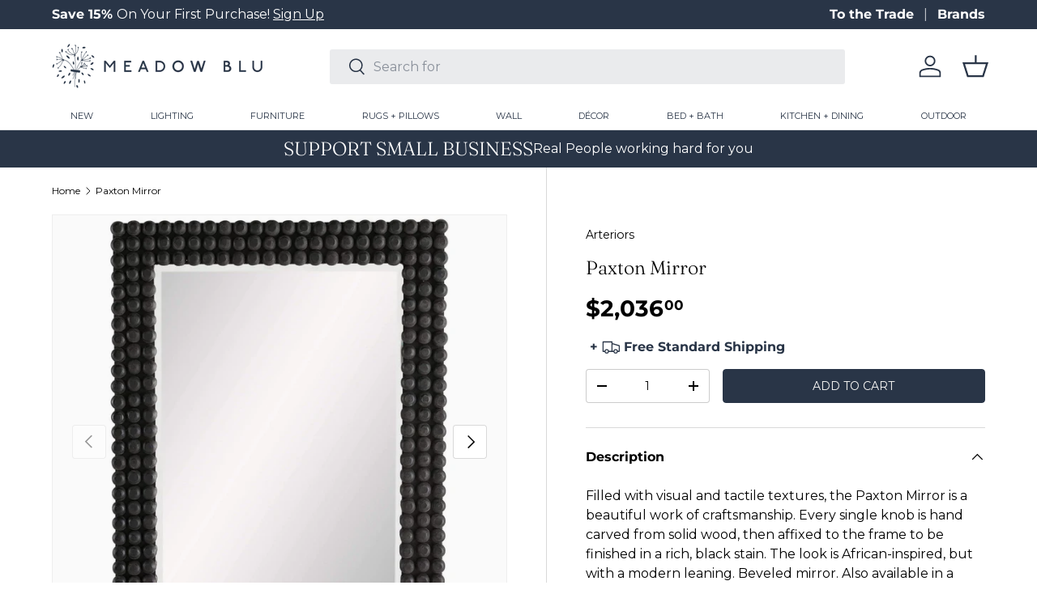

--- FILE ---
content_type: text/html; charset=utf-8
request_url: https://meadowblu.com/products/arteriors-paxton-mirror
body_size: 43095
content:
<!doctype html>
<html class="no-js" lang="en" dir="ltr">
<head>
  <!-- Google Tag Manager -->
<script>(function(w,d,s,l,i){w[l]=w[l]||[];w[l].push({'gtm.start':
new Date().getTime(),event:'gtm.js'});var f=d.getElementsByTagName(s)[0],
j=d.createElement(s),dl=l!='dataLayer'?'&l='+l:'';j.async=true;j.src=
'https://www.googletagmanager.com/gtm.js?id='+i+dl;f.parentNode.insertBefore(j,f);
})(window,document,'script','dataLayer','GTM-NVBCB5N3');</script>
<!-- End Google Tag Manager --><meta charset="utf-8">
<meta name="viewport" content="width=device-width,initial-scale=1">
<title>Paxton Mirror &ndash; Meadow Blu</title><link rel="canonical" href="https://meadowblu.com/products/arteriors-paxton-mirror"><link rel="icon" href="//meadowblu.com/cdn/shop/files/meadow-fav.png?crop=center&height=48&v=1743521624&width=48" type="image/png">
  <link rel="apple-touch-icon" href="//meadowblu.com/cdn/shop/files/meadow-fav.png?crop=center&height=180&v=1743521624&width=180"><meta name="description" content="Filled with visual and tactile textures, the Paxton Mirror is a beautiful work of craftsmanship. Every single knob is hand carved from solid wood, then affixed to the frame to be finished in a rich, black stain. The look is African-inspired, but with a modern leaning. Beveled mirror. Also available in a floor length ve"><meta property="og:site_name" content="Meadow Blu">
<meta property="og:url" content="https://meadowblu.com/products/arteriors-paxton-mirror">
<meta property="og:title" content="Paxton Mirror">
<meta property="og:type" content="product">
<meta property="og:description" content="Filled with visual and tactile textures, the Paxton Mirror is a beautiful work of craftsmanship. Every single knob is hand carved from solid wood, then affixed to the frame to be finished in a rich, black stain. The look is African-inspired, but with a modern leaning. Beveled mirror. Also available in a floor length ve"><meta property="og:image" content="http://meadowblu.com/cdn/shop/products/arteriors-paxton-mirror-wall-arteriors-4616-00796505388315-13933519306803.jpg?crop=center&height=1200&v=1605584556&width=1200">
  <meta property="og:image:secure_url" content="https://meadowblu.com/cdn/shop/products/arteriors-paxton-mirror-wall-arteriors-4616-00796505388315-13933519306803.jpg?crop=center&height=1200&v=1605584556&width=1200">
  <meta property="og:image:width" content="1772">
  <meta property="og:image:height" content="1772"><meta property="og:price:amount" content="2,036.00">
  <meta property="og:price:currency" content="USD"><meta name="twitter:site" content="@meadowbluhome"><meta name="twitter:card" content="summary_large_image">
<meta name="twitter:title" content="Paxton Mirror">
<meta name="twitter:description" content="Filled with visual and tactile textures, the Paxton Mirror is a beautiful work of craftsmanship. Every single knob is hand carved from solid wood, then affixed to the frame to be finished in a rich, black stain. The look is African-inspired, but with a modern leaning. Beveled mirror. Also available in a floor length ve">
<link rel="preload" href="//meadowblu.com/cdn/shop/t/99/assets/main.css?v=75905912893640404571765494529" as="style"><style data-shopify>
@font-face {
  font-family: Montserrat;
  font-weight: 400;
  font-style: normal;
  font-display: swap;
  src: url("//meadowblu.com/cdn/fonts/montserrat/montserrat_n4.81949fa0ac9fd2021e16436151e8eaa539321637.woff2") format("woff2"),
       url("//meadowblu.com/cdn/fonts/montserrat/montserrat_n4.a6c632ca7b62da89c3594789ba828388aac693fe.woff") format("woff");
}
@font-face {
  font-family: Montserrat;
  font-weight: 700;
  font-style: normal;
  font-display: swap;
  src: url("//meadowblu.com/cdn/fonts/montserrat/montserrat_n7.3c434e22befd5c18a6b4afadb1e3d77c128c7939.woff2") format("woff2"),
       url("//meadowblu.com/cdn/fonts/montserrat/montserrat_n7.5d9fa6e2cae713c8fb539a9876489d86207fe957.woff") format("woff");
}
@font-face {
  font-family: Montserrat;
  font-weight: 400;
  font-style: italic;
  font-display: swap;
  src: url("//meadowblu.com/cdn/fonts/montserrat/montserrat_i4.5a4ea298b4789e064f62a29aafc18d41f09ae59b.woff2") format("woff2"),
       url("//meadowblu.com/cdn/fonts/montserrat/montserrat_i4.072b5869c5e0ed5b9d2021e4c2af132e16681ad2.woff") format("woff");
}
@font-face {
  font-family: Montserrat;
  font-weight: 700;
  font-style: italic;
  font-display: swap;
  src: url("//meadowblu.com/cdn/fonts/montserrat/montserrat_i7.a0d4a463df4f146567d871890ffb3c80408e7732.woff2") format("woff2"),
       url("//meadowblu.com/cdn/fonts/montserrat/montserrat_i7.f6ec9f2a0681acc6f8152c40921d2a4d2e1a2c78.woff") format("woff");
}
@font-face {
  font-family: Fraunces;
  font-weight: 300;
  font-style: normal;
  font-display: swap;
  src: url("//meadowblu.com/cdn/fonts/fraunces/fraunces_n3.eb6167b8e91a4d1bd5856f011cf4040a1c7f82c4.woff2") format("woff2"),
       url("//meadowblu.com/cdn/fonts/fraunces/fraunces_n3.358d9e4f36c5950dc30ac8bff0428c25af172c96.woff") format("woff");
}
@font-face {
  font-family: Montserrat;
  font-weight: 400;
  font-style: normal;
  font-display: swap;
  src: url("//meadowblu.com/cdn/fonts/montserrat/montserrat_n4.81949fa0ac9fd2021e16436151e8eaa539321637.woff2") format("woff2"),
       url("//meadowblu.com/cdn/fonts/montserrat/montserrat_n4.a6c632ca7b62da89c3594789ba828388aac693fe.woff") format("woff");
}
:root {
      --bg-color: 255 255 255 / 1.0;
      --bg-color-og: 255 255 255 / 1.0;
      --heading-color: 0 0 0;
      --text-color: 0 0 0;
      --text-color-og: 0 0 0;
      --scrollbar-color: 0 0 0;
      --link-color: 0 0 0;
      --link-color-og: 0 0 0;
      --star-color: 41 53 71;--swatch-border-color-default: 204 204 204;
        --swatch-border-color-active: 128 128 128;
        --swatch-card-size: 40px;
        --swatch-variant-picker-size: 64px;--color-scheme-1-bg: 41 53 71 / 1.0;
      --color-scheme-1-grad: ;
      --color-scheme-1-heading: 255 255 255;
      --color-scheme-1-text: 255 255 255;
      --color-scheme-1-btn-bg: 41 53 71;
      --color-scheme-1-btn-text: 255 255 255;
      --color-scheme-1-btn-bg-hover: 79 90 108;--color-scheme-2-bg: 140 153 155 / 1.0;
      --color-scheme-2-grad: ;
      --color-scheme-2-heading: 255 255 255;
      --color-scheme-2-text: 255 255 255;
      --color-scheme-2-btn-bg: 255 255 255;
      --color-scheme-2-btn-text: 9 3 2;
      --color-scheme-2-btn-bg-hover: 226 225 225;--color-scheme-3-bg: 231 230 226 / 1.0;
      --color-scheme-3-grad: ;
      --color-scheme-3-heading: 9 3 2;
      --color-scheme-3-text: 9 3 2;
      --color-scheme-3-btn-bg: 9 3 2;
      --color-scheme-3-btn-text: 255 255 255;
      --color-scheme-3-btn-bg-hover: 54 48 47;

      --drawer-bg-color: 255 255 255 / 1.0;
      --drawer-text-color: 41 53 71;

      --panel-bg-color: 242 242 242 / 1.0;
      --panel-heading-color: 41 53 71;
      --panel-text-color: 41 53 71;

      --in-stock-text-color: 44 126 63;
      --low-stock-text-color: 179 54 0;
      --very-low-stock-text-color: 179 54 0;
      --no-stock-text-color: 119 119 119;
      --no-stock-backordered-text-color: 119 119 119;

      --error-bg-color: 252 237 238;
      --error-text-color: 180 12 28;
      --success-bg-color: 232 246 234;
      --success-text-color: 44 126 63;
      --info-bg-color: 228 237 250;
      --info-text-color: 26 102 210;

      --heading-font-family: Fraunces, serif;
      --heading-font-style: normal;
      --heading-font-weight: 300;
      --heading-scale-start: 4;

      --navigation-font-family: Montserrat, sans-serif;
      --navigation-font-style: normal;
      --navigation-font-weight: 400;
      --heading-text-transform: uppercase;

      --subheading-text-transform: uppercase;
      --body-font-family: Montserrat, sans-serif;
      --body-font-style: normal;
      --body-font-weight: 400;
      --body-font-size: 16;

      --section-gap: 64;
      --heading-gap: calc(8 * var(--space-unit));--grid-column-gap: 20px;--btn-bg-color: 41 53 71;
      --btn-bg-hover-color: 79 89 106;
      --btn-text-color: 250 249 247;
      --btn-bg-color-og: 41 53 71;
      --btn-text-color-og: 250 249 247;
      --btn-alt-bg-color: 255 255 255;
      --btn-alt-bg-alpha: 1.0;
      --btn-alt-text-color: 41 53 71;
      --btn-border-width: 1px;
      --btn-padding-y: 12px;

      
      --btn-border-radius: 4px;
      

      --btn-lg-border-radius: 50%;
      --btn-icon-border-radius: 50%;
      --input-with-btn-inner-radius: var(--btn-border-radius);
      --btn-text-transform: uppercase;

      --input-bg-color: 255 255 255 / 1.0;
      --input-text-color: 0 0 0;
      --input-border-width: 1px;
      --input-border-radius: 3px;
      --textarea-border-radius: 3px;
      --input-border-radius: 4px;
      --input-bg-color-diff-3: #f7f7f7;
      --input-bg-color-diff-6: #f0f0f0;

      --modal-border-radius: 3px;
      --modal-overlay-color: 0 0 0;
      --modal-overlay-opacity: 0.4;
      --drawer-border-radius: 3px;
      --overlay-border-radius: 3px;--custom-label-bg-color: 41 53 71;
      --custom-label-text-color: 255 255 255;--sold-out-label-bg-color: 140 153 155;
      --sold-out-label-text-color: 255 255 255;--preorder-label-bg-color: 0 0 0;
      --preorder-label-text-color: 255 255 255;

      --page-width: 1620px;
      --gutter-sm: 20px;
      --gutter-md: 32px;
      --gutter-lg: 64px;

      --payment-terms-bg-color: #ffffff;

      --coll-card-bg-color: #fafafa;
      --coll-card-border-color: rgba(0,0,0,0);--card-bg-color: #fafafa;
      --card-text-color: 20 20 20;
      --card-border-color: #fafafa;--blend-bg-color: #fafafa;

      --reading-width: 48em;
    }

    @media (max-width: 769px) {
      :root {
        --reading-width: 36em;
      }
    }
  </style><link rel="stylesheet" href="//meadowblu.com/cdn/shop/t/99/assets/main.css?v=75905912893640404571765494529">

  <link href="//meadowblu.com/cdn/shop/t/99/assets/custom.css?v=14746348063785429881768231024" rel="stylesheet" type="text/css" media="all" />

  <script src="//meadowblu.com/cdn/shop/t/99/assets/main.js?v=94629905665725863851765494529" defer="defer"></script><link rel="preload" href="//meadowblu.com/cdn/fonts/montserrat/montserrat_n4.81949fa0ac9fd2021e16436151e8eaa539321637.woff2" as="font" type="font/woff2" crossorigin fetchpriority="high"><link rel="preload" href="//meadowblu.com/cdn/fonts/fraunces/fraunces_n3.eb6167b8e91a4d1bd5856f011cf4040a1c7f82c4.woff2" as="font" type="font/woff2" crossorigin fetchpriority="high"><link rel="stylesheet" href="//meadowblu.com/cdn/shop/t/99/assets/swatches.css?v=105777787839271196141768424509" media="print" onload="this.media='all'">
    <noscript><link rel="stylesheet" href="//meadowblu.com/cdn/shop/t/99/assets/swatches.css?v=105777787839271196141768424509"></noscript><script>window.performance && window.performance.mark && window.performance.mark('shopify.content_for_header.start');</script><meta name="google-site-verification" content="vUNxmlc8OEZYBX6sdkRLb4iHHq4id2fQfQ3vPxayw08">
<meta id="shopify-digital-wallet" name="shopify-digital-wallet" content="/8388771891/digital_wallets/dialog">
<meta name="shopify-checkout-api-token" content="11ad513e77cfd01f9eff5ac2959f6665">
<meta id="in-context-paypal-metadata" data-shop-id="8388771891" data-venmo-supported="false" data-environment="production" data-locale="en_US" data-paypal-v4="true" data-currency="USD">
<link rel="alternate" type="application/json+oembed" href="https://meadowblu.com/products/arteriors-paxton-mirror.oembed">
<script async="async" src="/checkouts/internal/preloads.js?locale=en-US"></script>
<link rel="preconnect" href="https://shop.app" crossorigin="anonymous">
<script async="async" src="https://shop.app/checkouts/internal/preloads.js?locale=en-US&shop_id=8388771891" crossorigin="anonymous"></script>
<script id="apple-pay-shop-capabilities" type="application/json">{"shopId":8388771891,"countryCode":"US","currencyCode":"USD","merchantCapabilities":["supports3DS"],"merchantId":"gid:\/\/shopify\/Shop\/8388771891","merchantName":"Meadow Blu","requiredBillingContactFields":["postalAddress","email","phone"],"requiredShippingContactFields":["postalAddress","email","phone"],"shippingType":"shipping","supportedNetworks":["visa","masterCard","amex","discover","elo","jcb"],"total":{"type":"pending","label":"Meadow Blu","amount":"1.00"},"shopifyPaymentsEnabled":true,"supportsSubscriptions":true}</script>
<script id="shopify-features" type="application/json">{"accessToken":"11ad513e77cfd01f9eff5ac2959f6665","betas":["rich-media-storefront-analytics"],"domain":"meadowblu.com","predictiveSearch":true,"shopId":8388771891,"locale":"en"}</script>
<script>var Shopify = Shopify || {};
Shopify.shop = "meadowblu-com.myshopify.com";
Shopify.locale = "en";
Shopify.currency = {"active":"USD","rate":"1.0"};
Shopify.country = "US";
Shopify.theme = {"name":"Header Navigation Spacing 01\/12\/26","id":140193103923,"schema_name":"Enterprise","schema_version":"1.4.2","theme_store_id":null,"role":"main"};
Shopify.theme.handle = "null";
Shopify.theme.style = {"id":null,"handle":null};
Shopify.cdnHost = "meadowblu.com/cdn";
Shopify.routes = Shopify.routes || {};
Shopify.routes.root = "/";</script>
<script type="module">!function(o){(o.Shopify=o.Shopify||{}).modules=!0}(window);</script>
<script>!function(o){function n(){var o=[];function n(){o.push(Array.prototype.slice.apply(arguments))}return n.q=o,n}var t=o.Shopify=o.Shopify||{};t.loadFeatures=n(),t.autoloadFeatures=n()}(window);</script>
<script>
  window.ShopifyPay = window.ShopifyPay || {};
  window.ShopifyPay.apiHost = "shop.app\/pay";
  window.ShopifyPay.redirectState = null;
</script>
<script id="shop-js-analytics" type="application/json">{"pageType":"product"}</script>
<script defer="defer" async type="module" src="//meadowblu.com/cdn/shopifycloud/shop-js/modules/v2/client.init-shop-cart-sync_IZsNAliE.en.esm.js"></script>
<script defer="defer" async type="module" src="//meadowblu.com/cdn/shopifycloud/shop-js/modules/v2/chunk.common_0OUaOowp.esm.js"></script>
<script type="module">
  await import("//meadowblu.com/cdn/shopifycloud/shop-js/modules/v2/client.init-shop-cart-sync_IZsNAliE.en.esm.js");
await import("//meadowblu.com/cdn/shopifycloud/shop-js/modules/v2/chunk.common_0OUaOowp.esm.js");

  window.Shopify.SignInWithShop?.initShopCartSync?.({"fedCMEnabled":true,"windoidEnabled":true});

</script>
<script defer="defer" async type="module" src="//meadowblu.com/cdn/shopifycloud/shop-js/modules/v2/client.payment-terms_CNlwjfZz.en.esm.js"></script>
<script defer="defer" async type="module" src="//meadowblu.com/cdn/shopifycloud/shop-js/modules/v2/chunk.common_0OUaOowp.esm.js"></script>
<script defer="defer" async type="module" src="//meadowblu.com/cdn/shopifycloud/shop-js/modules/v2/chunk.modal_CGo_dVj3.esm.js"></script>
<script type="module">
  await import("//meadowblu.com/cdn/shopifycloud/shop-js/modules/v2/client.payment-terms_CNlwjfZz.en.esm.js");
await import("//meadowblu.com/cdn/shopifycloud/shop-js/modules/v2/chunk.common_0OUaOowp.esm.js");
await import("//meadowblu.com/cdn/shopifycloud/shop-js/modules/v2/chunk.modal_CGo_dVj3.esm.js");

  
</script>
<script>
  window.Shopify = window.Shopify || {};
  if (!window.Shopify.featureAssets) window.Shopify.featureAssets = {};
  window.Shopify.featureAssets['shop-js'] = {"shop-cart-sync":["modules/v2/client.shop-cart-sync_DLOhI_0X.en.esm.js","modules/v2/chunk.common_0OUaOowp.esm.js"],"init-fed-cm":["modules/v2/client.init-fed-cm_C6YtU0w6.en.esm.js","modules/v2/chunk.common_0OUaOowp.esm.js"],"shop-button":["modules/v2/client.shop-button_BCMx7GTG.en.esm.js","modules/v2/chunk.common_0OUaOowp.esm.js"],"shop-cash-offers":["modules/v2/client.shop-cash-offers_BT26qb5j.en.esm.js","modules/v2/chunk.common_0OUaOowp.esm.js","modules/v2/chunk.modal_CGo_dVj3.esm.js"],"init-windoid":["modules/v2/client.init-windoid_B9PkRMql.en.esm.js","modules/v2/chunk.common_0OUaOowp.esm.js"],"init-shop-email-lookup-coordinator":["modules/v2/client.init-shop-email-lookup-coordinator_DZkqjsbU.en.esm.js","modules/v2/chunk.common_0OUaOowp.esm.js"],"shop-toast-manager":["modules/v2/client.shop-toast-manager_Di2EnuM7.en.esm.js","modules/v2/chunk.common_0OUaOowp.esm.js"],"shop-login-button":["modules/v2/client.shop-login-button_BtqW_SIO.en.esm.js","modules/v2/chunk.common_0OUaOowp.esm.js","modules/v2/chunk.modal_CGo_dVj3.esm.js"],"avatar":["modules/v2/client.avatar_BTnouDA3.en.esm.js"],"pay-button":["modules/v2/client.pay-button_CWa-C9R1.en.esm.js","modules/v2/chunk.common_0OUaOowp.esm.js"],"init-shop-cart-sync":["modules/v2/client.init-shop-cart-sync_IZsNAliE.en.esm.js","modules/v2/chunk.common_0OUaOowp.esm.js"],"init-customer-accounts":["modules/v2/client.init-customer-accounts_DenGwJTU.en.esm.js","modules/v2/client.shop-login-button_BtqW_SIO.en.esm.js","modules/v2/chunk.common_0OUaOowp.esm.js","modules/v2/chunk.modal_CGo_dVj3.esm.js"],"init-shop-for-new-customer-accounts":["modules/v2/client.init-shop-for-new-customer-accounts_JdHXxpS9.en.esm.js","modules/v2/client.shop-login-button_BtqW_SIO.en.esm.js","modules/v2/chunk.common_0OUaOowp.esm.js","modules/v2/chunk.modal_CGo_dVj3.esm.js"],"init-customer-accounts-sign-up":["modules/v2/client.init-customer-accounts-sign-up_D6__K_p8.en.esm.js","modules/v2/client.shop-login-button_BtqW_SIO.en.esm.js","modules/v2/chunk.common_0OUaOowp.esm.js","modules/v2/chunk.modal_CGo_dVj3.esm.js"],"checkout-modal":["modules/v2/client.checkout-modal_C_ZQDY6s.en.esm.js","modules/v2/chunk.common_0OUaOowp.esm.js","modules/v2/chunk.modal_CGo_dVj3.esm.js"],"shop-follow-button":["modules/v2/client.shop-follow-button_XetIsj8l.en.esm.js","modules/v2/chunk.common_0OUaOowp.esm.js","modules/v2/chunk.modal_CGo_dVj3.esm.js"],"lead-capture":["modules/v2/client.lead-capture_DvA72MRN.en.esm.js","modules/v2/chunk.common_0OUaOowp.esm.js","modules/v2/chunk.modal_CGo_dVj3.esm.js"],"shop-login":["modules/v2/client.shop-login_ClXNxyh6.en.esm.js","modules/v2/chunk.common_0OUaOowp.esm.js","modules/v2/chunk.modal_CGo_dVj3.esm.js"],"payment-terms":["modules/v2/client.payment-terms_CNlwjfZz.en.esm.js","modules/v2/chunk.common_0OUaOowp.esm.js","modules/v2/chunk.modal_CGo_dVj3.esm.js"]};
</script>
<script>(function() {
  var isLoaded = false;
  function asyncLoad() {
    if (isLoaded) return;
    isLoaded = true;
    var urls = ["\/\/www.powr.io\/powr.js?powr-token=meadowblu-com.myshopify.com\u0026external-type=shopify\u0026shop=meadowblu-com.myshopify.com","\/\/cdn.shopify.com\/proxy\/f86bdae1677fdf0e7e2ff22f4b32187dcf18bb067de7c2f68d8290cd3e8aca23\/quotify.dev\/js\/widget.js?shop=meadowblu-com.myshopify.com\u0026sp-cache-control=cHVibGljLCBtYXgtYWdlPTkwMA","https:\/\/shopify-widget.route.com\/shopify.widget.js?shop=meadowblu-com.myshopify.com"];
    for (var i = 0; i < urls.length; i++) {
      var s = document.createElement('script');
      s.type = 'text/javascript';
      s.async = true;
      s.src = urls[i];
      var x = document.getElementsByTagName('script')[0];
      x.parentNode.insertBefore(s, x);
    }
  };
  if(window.attachEvent) {
    window.attachEvent('onload', asyncLoad);
  } else {
    window.addEventListener('load', asyncLoad, false);
  }
})();</script>
<script id="__st">var __st={"a":8388771891,"offset":-18000,"reqid":"c477df08-d16c-4bf4-a4cc-3964ed8e8e65-1768530592","pageurl":"meadowblu.com\/products\/arteriors-paxton-mirror","u":"c3f77e04cf48","p":"product","rtyp":"product","rid":4460106448947};</script>
<script>window.ShopifyPaypalV4VisibilityTracking = true;</script>
<script id="captcha-bootstrap">!function(){'use strict';const t='contact',e='account',n='new_comment',o=[[t,t],['blogs',n],['comments',n],[t,'customer']],c=[[e,'customer_login'],[e,'guest_login'],[e,'recover_customer_password'],[e,'create_customer']],r=t=>t.map((([t,e])=>`form[action*='/${t}']:not([data-nocaptcha='true']) input[name='form_type'][value='${e}']`)).join(','),a=t=>()=>t?[...document.querySelectorAll(t)].map((t=>t.form)):[];function s(){const t=[...o],e=r(t);return a(e)}const i='password',u='form_key',d=['recaptcha-v3-token','g-recaptcha-response','h-captcha-response',i],f=()=>{try{return window.sessionStorage}catch{return}},m='__shopify_v',_=t=>t.elements[u];function p(t,e,n=!1){try{const o=window.sessionStorage,c=JSON.parse(o.getItem(e)),{data:r}=function(t){const{data:e,action:n}=t;return t[m]||n?{data:e,action:n}:{data:t,action:n}}(c);for(const[e,n]of Object.entries(r))t.elements[e]&&(t.elements[e].value=n);n&&o.removeItem(e)}catch(o){console.error('form repopulation failed',{error:o})}}const l='form_type',E='cptcha';function T(t){t.dataset[E]=!0}const w=window,h=w.document,L='Shopify',v='ce_forms',y='captcha';let A=!1;((t,e)=>{const n=(g='f06e6c50-85a8-45c8-87d0-21a2b65856fe',I='https://cdn.shopify.com/shopifycloud/storefront-forms-hcaptcha/ce_storefront_forms_captcha_hcaptcha.v1.5.2.iife.js',D={infoText:'Protected by hCaptcha',privacyText:'Privacy',termsText:'Terms'},(t,e,n)=>{const o=w[L][v],c=o.bindForm;if(c)return c(t,g,e,D).then(n);var r;o.q.push([[t,g,e,D],n]),r=I,A||(h.body.append(Object.assign(h.createElement('script'),{id:'captcha-provider',async:!0,src:r})),A=!0)});var g,I,D;w[L]=w[L]||{},w[L][v]=w[L][v]||{},w[L][v].q=[],w[L][y]=w[L][y]||{},w[L][y].protect=function(t,e){n(t,void 0,e),T(t)},Object.freeze(w[L][y]),function(t,e,n,w,h,L){const[v,y,A,g]=function(t,e,n){const i=e?o:[],u=t?c:[],d=[...i,...u],f=r(d),m=r(i),_=r(d.filter((([t,e])=>n.includes(e))));return[a(f),a(m),a(_),s()]}(w,h,L),I=t=>{const e=t.target;return e instanceof HTMLFormElement?e:e&&e.form},D=t=>v().includes(t);t.addEventListener('submit',(t=>{const e=I(t);if(!e)return;const n=D(e)&&!e.dataset.hcaptchaBound&&!e.dataset.recaptchaBound,o=_(e),c=g().includes(e)&&(!o||!o.value);(n||c)&&t.preventDefault(),c&&!n&&(function(t){try{if(!f())return;!function(t){const e=f();if(!e)return;const n=_(t);if(!n)return;const o=n.value;o&&e.removeItem(o)}(t);const e=Array.from(Array(32),(()=>Math.random().toString(36)[2])).join('');!function(t,e){_(t)||t.append(Object.assign(document.createElement('input'),{type:'hidden',name:u})),t.elements[u].value=e}(t,e),function(t,e){const n=f();if(!n)return;const o=[...t.querySelectorAll(`input[type='${i}']`)].map((({name:t})=>t)),c=[...d,...o],r={};for(const[a,s]of new FormData(t).entries())c.includes(a)||(r[a]=s);n.setItem(e,JSON.stringify({[m]:1,action:t.action,data:r}))}(t,e)}catch(e){console.error('failed to persist form',e)}}(e),e.submit())}));const S=(t,e)=>{t&&!t.dataset[E]&&(n(t,e.some((e=>e===t))),T(t))};for(const o of['focusin','change'])t.addEventListener(o,(t=>{const e=I(t);D(e)&&S(e,y())}));const B=e.get('form_key'),M=e.get(l),P=B&&M;t.addEventListener('DOMContentLoaded',(()=>{const t=y();if(P)for(const e of t)e.elements[l].value===M&&p(e,B);[...new Set([...A(),...v().filter((t=>'true'===t.dataset.shopifyCaptcha))])].forEach((e=>S(e,t)))}))}(h,new URLSearchParams(w.location.search),n,t,e,['guest_login'])})(!0,!0)}();</script>
<script integrity="sha256-4kQ18oKyAcykRKYeNunJcIwy7WH5gtpwJnB7kiuLZ1E=" data-source-attribution="shopify.loadfeatures" defer="defer" src="//meadowblu.com/cdn/shopifycloud/storefront/assets/storefront/load_feature-a0a9edcb.js" crossorigin="anonymous"></script>
<script crossorigin="anonymous" defer="defer" src="//meadowblu.com/cdn/shopifycloud/storefront/assets/shopify_pay/storefront-65b4c6d7.js?v=20250812"></script>
<script data-source-attribution="shopify.dynamic_checkout.dynamic.init">var Shopify=Shopify||{};Shopify.PaymentButton=Shopify.PaymentButton||{isStorefrontPortableWallets:!0,init:function(){window.Shopify.PaymentButton.init=function(){};var t=document.createElement("script");t.src="https://meadowblu.com/cdn/shopifycloud/portable-wallets/latest/portable-wallets.en.js",t.type="module",document.head.appendChild(t)}};
</script>
<script data-source-attribution="shopify.dynamic_checkout.buyer_consent">
  function portableWalletsHideBuyerConsent(e){var t=document.getElementById("shopify-buyer-consent"),n=document.getElementById("shopify-subscription-policy-button");t&&n&&(t.classList.add("hidden"),t.setAttribute("aria-hidden","true"),n.removeEventListener("click",e))}function portableWalletsShowBuyerConsent(e){var t=document.getElementById("shopify-buyer-consent"),n=document.getElementById("shopify-subscription-policy-button");t&&n&&(t.classList.remove("hidden"),t.removeAttribute("aria-hidden"),n.addEventListener("click",e))}window.Shopify?.PaymentButton&&(window.Shopify.PaymentButton.hideBuyerConsent=portableWalletsHideBuyerConsent,window.Shopify.PaymentButton.showBuyerConsent=portableWalletsShowBuyerConsent);
</script>
<script data-source-attribution="shopify.dynamic_checkout.cart.bootstrap">document.addEventListener("DOMContentLoaded",(function(){function t(){return document.querySelector("shopify-accelerated-checkout-cart, shopify-accelerated-checkout")}if(t())Shopify.PaymentButton.init();else{new MutationObserver((function(e,n){t()&&(Shopify.PaymentButton.init(),n.disconnect())})).observe(document.body,{childList:!0,subtree:!0})}}));
</script>
<link id="shopify-accelerated-checkout-styles" rel="stylesheet" media="screen" href="https://meadowblu.com/cdn/shopifycloud/portable-wallets/latest/accelerated-checkout-backwards-compat.css" crossorigin="anonymous">
<style id="shopify-accelerated-checkout-cart">
        #shopify-buyer-consent {
  margin-top: 1em;
  display: inline-block;
  width: 100%;
}

#shopify-buyer-consent.hidden {
  display: none;
}

#shopify-subscription-policy-button {
  background: none;
  border: none;
  padding: 0;
  text-decoration: underline;
  font-size: inherit;
  cursor: pointer;
}

#shopify-subscription-policy-button::before {
  box-shadow: none;
}

      </style>
<script id="sections-script" data-sections="header-custom,footer" defer="defer" src="//meadowblu.com/cdn/shop/t/99/compiled_assets/scripts.js?413846"></script>
<script>window.performance && window.performance.mark && window.performance.mark('shopify.content_for_header.end');</script>


  <script>document.documentElement.className = document.documentElement.className.replace('no-js', 'js');</script><!-- CC Custom Head Start --><!-- Image Sitemap Google Site Verification   -->
<meta name="google-site-verification" content="OpI6dwzbv_eitBeeOkH2m-FH8qT_P03_LUEUQcecZSI">
<!-- Image Sitemap Google Site Verification   --><!-- CC Custom Head End --><!-- Hotjar Tracking Code for https://meadowblu.com/ -->
<script>
    (function(h,o,t,j,a,r){
        h.hj=h.hj||function(){(h.hj.q=h.hj.q||[]).push(arguments)};
        h._hjSettings={hjid:3812722,hjsv:6};
        a=o.getElementsByTagName('head')[0];
        r=o.createElement('script');r.async=1;
        r.src=t+h._hjSettings.hjid+j+h._hjSettings.hjsv;
        a.appendChild(r);
    })(window,document,'https://static.hotjar.com/c/hotjar-','.js?sv=');
</script>

<script type="text/javascript">
    (function(c,l,a,r,i,t,y){
        c[a]=c[a]||function(){(c[a].q=c[a].q||[]).push(arguments)};
        t=l.createElement(r);t.async=1;t.src="https://www.clarity.ms/tag/"+i;
        y=l.getElementsByTagName(r)[0];y.parentNode.insertBefore(t,y);
    })(window, document, "clarity", "script", "ja278616it");
</script>
<!-- BEGIN app block: shopify://apps/elevar-conversion-tracking/blocks/dataLayerEmbed/bc30ab68-b15c-4311-811f-8ef485877ad6 -->



<script type="module" dynamic>
  const configUrl = "/a/elevar/static/configs/8f2c61ce6454a3b3b1e2d4b64db5b8ba7452b49f/config.js";
  const config = (await import(configUrl)).default;
  const scriptUrl = config.script_src_app_theme_embed;

  if (scriptUrl) {
    const { handler } = await import(scriptUrl);

    await handler(
      config,
      {
        cartData: {
  marketId: "1895170099",
  attributes:{},
  cartTotal: "0.0",
  currencyCode:"USD",
  items: []
}
,
        user: {cartTotal: "0.0",
    currencyCode:"USD",customer: {},
}
,
        isOnCartPage:false,
        collectionView:null,
        searchResultsView:null,
        productView:{
    attributes:{},
    currencyCode:"USD",defaultVariant: {id:"4616",name:"Paxton Mirror",
        brand:"Arteriors",
        category:"Mirrors",
        variant:"Default Title",
        price: "2036.0",
        productId: "4460106448947",
        variantId: "31678387814451",
        compareAtPrice: "0.0",image:"\/\/meadowblu.com\/cdn\/shop\/products\/arteriors-paxton-mirror-wall-arteriors-4616-00796505388315-13933519306803.jpg?v=1605584556",url:"\/products\/arteriors-paxton-mirror?variant=31678387814451"},items: [{id:"4616",name:"Paxton Mirror",
          brand:"Arteriors",
          category:"Mirrors",
          variant:"Default Title",
          price: "2036.0",
          productId: "4460106448947",
          variantId: "31678387814451",
          compareAtPrice: "0.0",image:"\/\/meadowblu.com\/cdn\/shop\/products\/arteriors-paxton-mirror-wall-arteriors-4616-00796505388315-13933519306803.jpg?v=1605584556",url:"\/products\/arteriors-paxton-mirror?variant=31678387814451"},]
  },
        checkoutComplete: null
      }
    );
  }
</script>


<!-- END app block --><!-- BEGIN app block: shopify://apps/sc-easy-redirects/blocks/app/be3f8dbd-5d43-46b4-ba43-2d65046054c2 -->
    <!-- common for all pages -->
    
    
        <script src="https://cdn.shopify.com/extensions/264f3360-3201-4ab7-9087-2c63466c86a3/sc-easy-redirects-5/assets/esc-redirect-app-live-feature.js" async></script>
    




<!-- END app block --><!-- BEGIN app block: shopify://apps/klaviyo-email-marketing-sms/blocks/klaviyo-onsite-embed/2632fe16-c075-4321-a88b-50b567f42507 -->












  <script async src="https://static.klaviyo.com/onsite/js/KpDaGJ/klaviyo.js?company_id=KpDaGJ"></script>
  <script>!function(){if(!window.klaviyo){window._klOnsite=window._klOnsite||[];try{window.klaviyo=new Proxy({},{get:function(n,i){return"push"===i?function(){var n;(n=window._klOnsite).push.apply(n,arguments)}:function(){for(var n=arguments.length,o=new Array(n),w=0;w<n;w++)o[w]=arguments[w];var t="function"==typeof o[o.length-1]?o.pop():void 0,e=new Promise((function(n){window._klOnsite.push([i].concat(o,[function(i){t&&t(i),n(i)}]))}));return e}}})}catch(n){window.klaviyo=window.klaviyo||[],window.klaviyo.push=function(){var n;(n=window._klOnsite).push.apply(n,arguments)}}}}();</script>

  
    <script id="viewed_product">
      if (item == null) {
        var _learnq = _learnq || [];

        var MetafieldReviews = null
        var MetafieldYotpoRating = null
        var MetafieldYotpoCount = null
        var MetafieldLooxRating = null
        var MetafieldLooxCount = null
        var okendoProduct = null
        var okendoProductReviewCount = null
        var okendoProductReviewAverageValue = null
        try {
          // The following fields are used for Customer Hub recently viewed in order to add reviews.
          // This information is not part of __kla_viewed. Instead, it is part of __kla_viewed_reviewed_items
          MetafieldReviews = {"rating_count":0};
          MetafieldYotpoRating = "0"
          MetafieldYotpoCount = "0"
          MetafieldLooxRating = null
          MetafieldLooxCount = null

          okendoProduct = null
          // If the okendo metafield is not legacy, it will error, which then requires the new json formatted data
          if (okendoProduct && 'error' in okendoProduct) {
            okendoProduct = null
          }
          okendoProductReviewCount = okendoProduct ? okendoProduct.reviewCount : null
          okendoProductReviewAverageValue = okendoProduct ? okendoProduct.reviewAverageValue : null
        } catch (error) {
          console.error('Error in Klaviyo onsite reviews tracking:', error);
        }

        var item = {
          Name: "Paxton Mirror",
          ProductID: 4460106448947,
          Categories: ["Brand: Arteriors","Designer Favorites","FULL PRICE","Mirrors","Rectangle + Square Mirrors","Target catalog - high end wall mirrors \u0026 art","Target catalog - high end(Copy)","The Designer Edit","Wall"],
          ImageURL: "https://meadowblu.com/cdn/shop/products/arteriors-paxton-mirror-wall-arteriors-4616-00796505388315-13933519306803_grande.jpg?v=1605584556",
          URL: "https://meadowblu.com/products/arteriors-paxton-mirror",
          Brand: "Arteriors",
          Price: "$2,036.00",
          Value: "2,036.00",
          CompareAtPrice: "$0.00"
        };
        _learnq.push(['track', 'Viewed Product', item]);
        _learnq.push(['trackViewedItem', {
          Title: item.Name,
          ItemId: item.ProductID,
          Categories: item.Categories,
          ImageUrl: item.ImageURL,
          Url: item.URL,
          Metadata: {
            Brand: item.Brand,
            Price: item.Price,
            Value: item.Value,
            CompareAtPrice: item.CompareAtPrice
          },
          metafields:{
            reviews: MetafieldReviews,
            yotpo:{
              rating: MetafieldYotpoRating,
              count: MetafieldYotpoCount,
            },
            loox:{
              rating: MetafieldLooxRating,
              count: MetafieldLooxCount,
            },
            okendo: {
              rating: okendoProductReviewAverageValue,
              count: okendoProductReviewCount,
            }
          }
        }]);
      }
    </script>
  




  <script>
    window.klaviyoReviewsProductDesignMode = false
  </script>







<!-- END app block --><!-- BEGIN app block: shopify://apps/yotpo-product-reviews/blocks/settings/eb7dfd7d-db44-4334-bc49-c893b51b36cf -->


  <script type="text/javascript" src="https://cdn-widgetsrepository.yotpo.com/v1/loader/82LIAClOvsGz6dJA84RQ69jnOT9fHfeSUN6bOWJA?languageCode=en" async></script>



  
<!-- END app block --><link href="https://monorail-edge.shopifysvc.com" rel="dns-prefetch">
<script>(function(){if ("sendBeacon" in navigator && "performance" in window) {try {var session_token_from_headers = performance.getEntriesByType('navigation')[0].serverTiming.find(x => x.name == '_s').description;} catch {var session_token_from_headers = undefined;}var session_cookie_matches = document.cookie.match(/_shopify_s=([^;]*)/);var session_token_from_cookie = session_cookie_matches && session_cookie_matches.length === 2 ? session_cookie_matches[1] : "";var session_token = session_token_from_headers || session_token_from_cookie || "";function handle_abandonment_event(e) {var entries = performance.getEntries().filter(function(entry) {return /monorail-edge.shopifysvc.com/.test(entry.name);});if (!window.abandonment_tracked && entries.length === 0) {window.abandonment_tracked = true;var currentMs = Date.now();var navigation_start = performance.timing.navigationStart;var payload = {shop_id: 8388771891,url: window.location.href,navigation_start,duration: currentMs - navigation_start,session_token,page_type: "product"};window.navigator.sendBeacon("https://monorail-edge.shopifysvc.com/v1/produce", JSON.stringify({schema_id: "online_store_buyer_site_abandonment/1.1",payload: payload,metadata: {event_created_at_ms: currentMs,event_sent_at_ms: currentMs}}));}}window.addEventListener('pagehide', handle_abandonment_event);}}());</script>
<script id="web-pixels-manager-setup">(function e(e,d,r,n,o){if(void 0===o&&(o={}),!Boolean(null===(a=null===(i=window.Shopify)||void 0===i?void 0:i.analytics)||void 0===a?void 0:a.replayQueue)){var i,a;window.Shopify=window.Shopify||{};var t=window.Shopify;t.analytics=t.analytics||{};var s=t.analytics;s.replayQueue=[],s.publish=function(e,d,r){return s.replayQueue.push([e,d,r]),!0};try{self.performance.mark("wpm:start")}catch(e){}var l=function(){var e={modern:/Edge?\/(1{2}[4-9]|1[2-9]\d|[2-9]\d{2}|\d{4,})\.\d+(\.\d+|)|Firefox\/(1{2}[4-9]|1[2-9]\d|[2-9]\d{2}|\d{4,})\.\d+(\.\d+|)|Chrom(ium|e)\/(9{2}|\d{3,})\.\d+(\.\d+|)|(Maci|X1{2}).+ Version\/(15\.\d+|(1[6-9]|[2-9]\d|\d{3,})\.\d+)([,.]\d+|)( \(\w+\)|)( Mobile\/\w+|) Safari\/|Chrome.+OPR\/(9{2}|\d{3,})\.\d+\.\d+|(CPU[ +]OS|iPhone[ +]OS|CPU[ +]iPhone|CPU IPhone OS|CPU iPad OS)[ +]+(15[._]\d+|(1[6-9]|[2-9]\d|\d{3,})[._]\d+)([._]\d+|)|Android:?[ /-](13[3-9]|1[4-9]\d|[2-9]\d{2}|\d{4,})(\.\d+|)(\.\d+|)|Android.+Firefox\/(13[5-9]|1[4-9]\d|[2-9]\d{2}|\d{4,})\.\d+(\.\d+|)|Android.+Chrom(ium|e)\/(13[3-9]|1[4-9]\d|[2-9]\d{2}|\d{4,})\.\d+(\.\d+|)|SamsungBrowser\/([2-9]\d|\d{3,})\.\d+/,legacy:/Edge?\/(1[6-9]|[2-9]\d|\d{3,})\.\d+(\.\d+|)|Firefox\/(5[4-9]|[6-9]\d|\d{3,})\.\d+(\.\d+|)|Chrom(ium|e)\/(5[1-9]|[6-9]\d|\d{3,})\.\d+(\.\d+|)([\d.]+$|.*Safari\/(?![\d.]+ Edge\/[\d.]+$))|(Maci|X1{2}).+ Version\/(10\.\d+|(1[1-9]|[2-9]\d|\d{3,})\.\d+)([,.]\d+|)( \(\w+\)|)( Mobile\/\w+|) Safari\/|Chrome.+OPR\/(3[89]|[4-9]\d|\d{3,})\.\d+\.\d+|(CPU[ +]OS|iPhone[ +]OS|CPU[ +]iPhone|CPU IPhone OS|CPU iPad OS)[ +]+(10[._]\d+|(1[1-9]|[2-9]\d|\d{3,})[._]\d+)([._]\d+|)|Android:?[ /-](13[3-9]|1[4-9]\d|[2-9]\d{2}|\d{4,})(\.\d+|)(\.\d+|)|Mobile Safari.+OPR\/([89]\d|\d{3,})\.\d+\.\d+|Android.+Firefox\/(13[5-9]|1[4-9]\d|[2-9]\d{2}|\d{4,})\.\d+(\.\d+|)|Android.+Chrom(ium|e)\/(13[3-9]|1[4-9]\d|[2-9]\d{2}|\d{4,})\.\d+(\.\d+|)|Android.+(UC? ?Browser|UCWEB|U3)[ /]?(15\.([5-9]|\d{2,})|(1[6-9]|[2-9]\d|\d{3,})\.\d+)\.\d+|SamsungBrowser\/(5\.\d+|([6-9]|\d{2,})\.\d+)|Android.+MQ{2}Browser\/(14(\.(9|\d{2,})|)|(1[5-9]|[2-9]\d|\d{3,})(\.\d+|))(\.\d+|)|K[Aa][Ii]OS\/(3\.\d+|([4-9]|\d{2,})\.\d+)(\.\d+|)/},d=e.modern,r=e.legacy,n=navigator.userAgent;return n.match(d)?"modern":n.match(r)?"legacy":"unknown"}(),u="modern"===l?"modern":"legacy",c=(null!=n?n:{modern:"",legacy:""})[u],f=function(e){return[e.baseUrl,"/wpm","/b",e.hashVersion,"modern"===e.buildTarget?"m":"l",".js"].join("")}({baseUrl:d,hashVersion:r,buildTarget:u}),m=function(e){var d=e.version,r=e.bundleTarget,n=e.surface,o=e.pageUrl,i=e.monorailEndpoint;return{emit:function(e){var a=e.status,t=e.errorMsg,s=(new Date).getTime(),l=JSON.stringify({metadata:{event_sent_at_ms:s},events:[{schema_id:"web_pixels_manager_load/3.1",payload:{version:d,bundle_target:r,page_url:o,status:a,surface:n,error_msg:t},metadata:{event_created_at_ms:s}}]});if(!i)return console&&console.warn&&console.warn("[Web Pixels Manager] No Monorail endpoint provided, skipping logging."),!1;try{return self.navigator.sendBeacon.bind(self.navigator)(i,l)}catch(e){}var u=new XMLHttpRequest;try{return u.open("POST",i,!0),u.setRequestHeader("Content-Type","text/plain"),u.send(l),!0}catch(e){return console&&console.warn&&console.warn("[Web Pixels Manager] Got an unhandled error while logging to Monorail."),!1}}}}({version:r,bundleTarget:l,surface:e.surface,pageUrl:self.location.href,monorailEndpoint:e.monorailEndpoint});try{o.browserTarget=l,function(e){var d=e.src,r=e.async,n=void 0===r||r,o=e.onload,i=e.onerror,a=e.sri,t=e.scriptDataAttributes,s=void 0===t?{}:t,l=document.createElement("script"),u=document.querySelector("head"),c=document.querySelector("body");if(l.async=n,l.src=d,a&&(l.integrity=a,l.crossOrigin="anonymous"),s)for(var f in s)if(Object.prototype.hasOwnProperty.call(s,f))try{l.dataset[f]=s[f]}catch(e){}if(o&&l.addEventListener("load",o),i&&l.addEventListener("error",i),u)u.appendChild(l);else{if(!c)throw new Error("Did not find a head or body element to append the script");c.appendChild(l)}}({src:f,async:!0,onload:function(){if(!function(){var e,d;return Boolean(null===(d=null===(e=window.Shopify)||void 0===e?void 0:e.analytics)||void 0===d?void 0:d.initialized)}()){var d=window.webPixelsManager.init(e)||void 0;if(d){var r=window.Shopify.analytics;r.replayQueue.forEach((function(e){var r=e[0],n=e[1],o=e[2];d.publishCustomEvent(r,n,o)})),r.replayQueue=[],r.publish=d.publishCustomEvent,r.visitor=d.visitor,r.initialized=!0}}},onerror:function(){return m.emit({status:"failed",errorMsg:"".concat(f," has failed to load")})},sri:function(e){var d=/^sha384-[A-Za-z0-9+/=]+$/;return"string"==typeof e&&d.test(e)}(c)?c:"",scriptDataAttributes:o}),m.emit({status:"loading"})}catch(e){m.emit({status:"failed",errorMsg:(null==e?void 0:e.message)||"Unknown error"})}}})({shopId: 8388771891,storefrontBaseUrl: "https://meadowblu.com",extensionsBaseUrl: "https://extensions.shopifycdn.com/cdn/shopifycloud/web-pixels-manager",monorailEndpoint: "https://monorail-edge.shopifysvc.com/unstable/produce_batch",surface: "storefront-renderer",enabledBetaFlags: ["2dca8a86"],webPixelsConfigList: [{"id":"1263665203","configuration":"{\"config_url\": \"\/a\/elevar\/static\/configs\/8f2c61ce6454a3b3b1e2d4b64db5b8ba7452b49f\/config.js\"}","eventPayloadVersion":"v1","runtimeContext":"STRICT","scriptVersion":"ab86028887ec2044af7d02b854e52653","type":"APP","apiClientId":2509311,"privacyPurposes":[],"dataSharingAdjustments":{"protectedCustomerApprovalScopes":["read_customer_address","read_customer_email","read_customer_name","read_customer_personal_data","read_customer_phone"]}},{"id":"1079476275","configuration":"{\"yotpoStoreId\":\"82LIAClOvsGz6dJA84RQ69jnOT9fHfeSUN6bOWJA\"}","eventPayloadVersion":"v1","runtimeContext":"STRICT","scriptVersion":"8bb37a256888599d9a3d57f0551d3859","type":"APP","apiClientId":70132,"privacyPurposes":["ANALYTICS","MARKETING","SALE_OF_DATA"],"dataSharingAdjustments":{"protectedCustomerApprovalScopes":["read_customer_address","read_customer_email","read_customer_name","read_customer_personal_data","read_customer_phone"]}},{"id":"17596467","eventPayloadVersion":"1","runtimeContext":"LAX","scriptVersion":"2","type":"CUSTOM","privacyPurposes":[],"name":"GTM"},{"id":"99876915","eventPayloadVersion":"1","runtimeContext":"LAX","scriptVersion":"1","type":"CUSTOM","privacyPurposes":["ANALYTICS","MARKETING","SALE_OF_DATA"],"name":"RetentionX"},{"id":"103022643","eventPayloadVersion":"1","runtimeContext":"LAX","scriptVersion":"1","type":"CUSTOM","privacyPurposes":["ANALYTICS","MARKETING","SALE_OF_DATA"],"name":"Elevar - Checkout Tracking"},{"id":"shopify-app-pixel","configuration":"{}","eventPayloadVersion":"v1","runtimeContext":"STRICT","scriptVersion":"0450","apiClientId":"shopify-pixel","type":"APP","privacyPurposes":["ANALYTICS","MARKETING"]},{"id":"shopify-custom-pixel","eventPayloadVersion":"v1","runtimeContext":"LAX","scriptVersion":"0450","apiClientId":"shopify-pixel","type":"CUSTOM","privacyPurposes":["ANALYTICS","MARKETING"]}],isMerchantRequest: false,initData: {"shop":{"name":"Meadow Blu","paymentSettings":{"currencyCode":"USD"},"myshopifyDomain":"meadowblu-com.myshopify.com","countryCode":"US","storefrontUrl":"https:\/\/meadowblu.com"},"customer":null,"cart":null,"checkout":null,"productVariants":[{"price":{"amount":2036.0,"currencyCode":"USD"},"product":{"title":"Paxton Mirror","vendor":"Arteriors","id":"4460106448947","untranslatedTitle":"Paxton Mirror","url":"\/products\/arteriors-paxton-mirror","type":"Mirrors"},"id":"31678387814451","image":{"src":"\/\/meadowblu.com\/cdn\/shop\/products\/arteriors-paxton-mirror-wall-arteriors-4616-00796505388315-13933519306803.jpg?v=1605584556"},"sku":"4616","title":"Default Title","untranslatedTitle":"Default Title"}],"purchasingCompany":null},},"https://meadowblu.com/cdn","fcfee988w5aeb613cpc8e4bc33m6693e112",{"modern":"","legacy":""},{"shopId":"8388771891","storefrontBaseUrl":"https:\/\/meadowblu.com","extensionBaseUrl":"https:\/\/extensions.shopifycdn.com\/cdn\/shopifycloud\/web-pixels-manager","surface":"storefront-renderer","enabledBetaFlags":"[\"2dca8a86\"]","isMerchantRequest":"false","hashVersion":"fcfee988w5aeb613cpc8e4bc33m6693e112","publish":"custom","events":"[[\"page_viewed\",{}],[\"product_viewed\",{\"productVariant\":{\"price\":{\"amount\":2036.0,\"currencyCode\":\"USD\"},\"product\":{\"title\":\"Paxton Mirror\",\"vendor\":\"Arteriors\",\"id\":\"4460106448947\",\"untranslatedTitle\":\"Paxton Mirror\",\"url\":\"\/products\/arteriors-paxton-mirror\",\"type\":\"Mirrors\"},\"id\":\"31678387814451\",\"image\":{\"src\":\"\/\/meadowblu.com\/cdn\/shop\/products\/arteriors-paxton-mirror-wall-arteriors-4616-00796505388315-13933519306803.jpg?v=1605584556\"},\"sku\":\"4616\",\"title\":\"Default Title\",\"untranslatedTitle\":\"Default Title\"}}]]"});</script><script>
  window.ShopifyAnalytics = window.ShopifyAnalytics || {};
  window.ShopifyAnalytics.meta = window.ShopifyAnalytics.meta || {};
  window.ShopifyAnalytics.meta.currency = 'USD';
  var meta = {"product":{"id":4460106448947,"gid":"gid:\/\/shopify\/Product\/4460106448947","vendor":"Arteriors","type":"Mirrors","handle":"arteriors-paxton-mirror","variants":[{"id":31678387814451,"price":203600,"name":"Paxton Mirror","public_title":null,"sku":"4616"}],"remote":false},"page":{"pageType":"product","resourceType":"product","resourceId":4460106448947,"requestId":"c477df08-d16c-4bf4-a4cc-3964ed8e8e65-1768530592"}};
  for (var attr in meta) {
    window.ShopifyAnalytics.meta[attr] = meta[attr];
  }
</script>
<script class="analytics">
  (function () {
    var customDocumentWrite = function(content) {
      var jquery = null;

      if (window.jQuery) {
        jquery = window.jQuery;
      } else if (window.Checkout && window.Checkout.$) {
        jquery = window.Checkout.$;
      }

      if (jquery) {
        jquery('body').append(content);
      }
    };

    var hasLoggedConversion = function(token) {
      if (token) {
        return document.cookie.indexOf('loggedConversion=' + token) !== -1;
      }
      return false;
    }

    var setCookieIfConversion = function(token) {
      if (token) {
        var twoMonthsFromNow = new Date(Date.now());
        twoMonthsFromNow.setMonth(twoMonthsFromNow.getMonth() + 2);

        document.cookie = 'loggedConversion=' + token + '; expires=' + twoMonthsFromNow;
      }
    }

    var trekkie = window.ShopifyAnalytics.lib = window.trekkie = window.trekkie || [];
    if (trekkie.integrations) {
      return;
    }
    trekkie.methods = [
      'identify',
      'page',
      'ready',
      'track',
      'trackForm',
      'trackLink'
    ];
    trekkie.factory = function(method) {
      return function() {
        var args = Array.prototype.slice.call(arguments);
        args.unshift(method);
        trekkie.push(args);
        return trekkie;
      };
    };
    for (var i = 0; i < trekkie.methods.length; i++) {
      var key = trekkie.methods[i];
      trekkie[key] = trekkie.factory(key);
    }
    trekkie.load = function(config) {
      trekkie.config = config || {};
      trekkie.config.initialDocumentCookie = document.cookie;
      var first = document.getElementsByTagName('script')[0];
      var script = document.createElement('script');
      script.type = 'text/javascript';
      script.onerror = function(e) {
        var scriptFallback = document.createElement('script');
        scriptFallback.type = 'text/javascript';
        scriptFallback.onerror = function(error) {
                var Monorail = {
      produce: function produce(monorailDomain, schemaId, payload) {
        var currentMs = new Date().getTime();
        var event = {
          schema_id: schemaId,
          payload: payload,
          metadata: {
            event_created_at_ms: currentMs,
            event_sent_at_ms: currentMs
          }
        };
        return Monorail.sendRequest("https://" + monorailDomain + "/v1/produce", JSON.stringify(event));
      },
      sendRequest: function sendRequest(endpointUrl, payload) {
        // Try the sendBeacon API
        if (window && window.navigator && typeof window.navigator.sendBeacon === 'function' && typeof window.Blob === 'function' && !Monorail.isIos12()) {
          var blobData = new window.Blob([payload], {
            type: 'text/plain'
          });

          if (window.navigator.sendBeacon(endpointUrl, blobData)) {
            return true;
          } // sendBeacon was not successful

        } // XHR beacon

        var xhr = new XMLHttpRequest();

        try {
          xhr.open('POST', endpointUrl);
          xhr.setRequestHeader('Content-Type', 'text/plain');
          xhr.send(payload);
        } catch (e) {
          console.log(e);
        }

        return false;
      },
      isIos12: function isIos12() {
        return window.navigator.userAgent.lastIndexOf('iPhone; CPU iPhone OS 12_') !== -1 || window.navigator.userAgent.lastIndexOf('iPad; CPU OS 12_') !== -1;
      }
    };
    Monorail.produce('monorail-edge.shopifysvc.com',
      'trekkie_storefront_load_errors/1.1',
      {shop_id: 8388771891,
      theme_id: 140193103923,
      app_name: "storefront",
      context_url: window.location.href,
      source_url: "//meadowblu.com/cdn/s/trekkie.storefront.cd680fe47e6c39ca5d5df5f0a32d569bc48c0f27.min.js"});

        };
        scriptFallback.async = true;
        scriptFallback.src = '//meadowblu.com/cdn/s/trekkie.storefront.cd680fe47e6c39ca5d5df5f0a32d569bc48c0f27.min.js';
        first.parentNode.insertBefore(scriptFallback, first);
      };
      script.async = true;
      script.src = '//meadowblu.com/cdn/s/trekkie.storefront.cd680fe47e6c39ca5d5df5f0a32d569bc48c0f27.min.js';
      first.parentNode.insertBefore(script, first);
    };
    trekkie.load(
      {"Trekkie":{"appName":"storefront","development":false,"defaultAttributes":{"shopId":8388771891,"isMerchantRequest":null,"themeId":140193103923,"themeCityHash":"2250344399661528429","contentLanguage":"en","currency":"USD"},"isServerSideCookieWritingEnabled":true,"monorailRegion":"shop_domain","enabledBetaFlags":["65f19447"]},"Session Attribution":{},"S2S":{"facebookCapiEnabled":false,"source":"trekkie-storefront-renderer","apiClientId":580111}}
    );

    var loaded = false;
    trekkie.ready(function() {
      if (loaded) return;
      loaded = true;

      window.ShopifyAnalytics.lib = window.trekkie;

      var originalDocumentWrite = document.write;
      document.write = customDocumentWrite;
      try { window.ShopifyAnalytics.merchantGoogleAnalytics.call(this); } catch(error) {};
      document.write = originalDocumentWrite;

      window.ShopifyAnalytics.lib.page(null,{"pageType":"product","resourceType":"product","resourceId":4460106448947,"requestId":"c477df08-d16c-4bf4-a4cc-3964ed8e8e65-1768530592","shopifyEmitted":true});

      var match = window.location.pathname.match(/checkouts\/(.+)\/(thank_you|post_purchase)/)
      var token = match? match[1]: undefined;
      if (!hasLoggedConversion(token)) {
        setCookieIfConversion(token);
        window.ShopifyAnalytics.lib.track("Viewed Product",{"currency":"USD","variantId":31678387814451,"productId":4460106448947,"productGid":"gid:\/\/shopify\/Product\/4460106448947","name":"Paxton Mirror","price":"2036.00","sku":"4616","brand":"Arteriors","variant":null,"category":"Mirrors","nonInteraction":true,"remote":false},undefined,undefined,{"shopifyEmitted":true});
      window.ShopifyAnalytics.lib.track("monorail:\/\/trekkie_storefront_viewed_product\/1.1",{"currency":"USD","variantId":31678387814451,"productId":4460106448947,"productGid":"gid:\/\/shopify\/Product\/4460106448947","name":"Paxton Mirror","price":"2036.00","sku":"4616","brand":"Arteriors","variant":null,"category":"Mirrors","nonInteraction":true,"remote":false,"referer":"https:\/\/meadowblu.com\/products\/arteriors-paxton-mirror"});
      }
    });


        var eventsListenerScript = document.createElement('script');
        eventsListenerScript.async = true;
        eventsListenerScript.src = "//meadowblu.com/cdn/shopifycloud/storefront/assets/shop_events_listener-3da45d37.js";
        document.getElementsByTagName('head')[0].appendChild(eventsListenerScript);

})();</script>
<script
  defer
  src="https://meadowblu.com/cdn/shopifycloud/perf-kit/shopify-perf-kit-3.0.3.min.js"
  data-application="storefront-renderer"
  data-shop-id="8388771891"
  data-render-region="gcp-us-central1"
  data-page-type="product"
  data-theme-instance-id="140193103923"
  data-theme-name="Enterprise"
  data-theme-version="1.4.2"
  data-monorail-region="shop_domain"
  data-resource-timing-sampling-rate="10"
  data-shs="true"
  data-shs-beacon="true"
  data-shs-export-with-fetch="true"
  data-shs-logs-sample-rate="1"
  data-shs-beacon-endpoint="https://meadowblu.com/api/collect"
></script>
</head>

<body>
  <!-- Google Tag Manager (noscript) -->
<noscript><iframe src="https://www.googletagmanager.com/ns.html?id=GTM-NVBCB5N3"
height="0" width="0" style="display:none;visibility:hidden"></iframe></noscript>
<!-- End Google Tag Manager (noscript) -->

  <a class="skip-link btn btn--primary visually-hidden" href="#main-content">Skip to content</a><!-- BEGIN sections: header-group -->
<div id="shopify-section-sections--18160009740339__announcement" class="shopify-section shopify-section-group-header-group cc-announcement">
<link href="//meadowblu.com/cdn/shop/t/99/assets/announcement.css?v=64767389152932430921765494528" rel="stylesheet" type="text/css" media="all" />
  <script src="//meadowblu.com/cdn/shop/t/99/assets/announcement.js?v=104149175048479582391765494528" defer="defer"></script><style data-shopify>.announcement {
      --announcement-text-color: 255 255 255;
      background-color: #293547;
    }</style><announcement-bar class="announcement block text-body-medium" data-slide-delay="7000">
    <div class="container">
      <div class="flex">
        <div class="announcement__col--left announcement__col--align-left"><div class="announcement__text flex items-center m-0" >
              <div class="rte"><p><strong>Save 15% </strong> On Your First Purchase! <a href="#" class="klaviyo_form_trigger">Sign Up</a> <em> </em></p></div>
            </div></div>

        
          <div class="announcement__col--right hidden md:flex md:items-center"><a href="/pages/trade-program" class="js-announcement-link font-bold">To the Trade</a><a href="/pages/all-brands" class="js-announcement-link font-bold no-spacer">Brands</a></div></div>
    </div>
  </announcement-bar>
</div><div id="shopify-section-sections--18160009740339__header" class="shopify-section shopify-section-group-header-group cc-header">
<style data-shopify>.header {
  --bg-color: 255 255 255 / 1.0;
  --text-color: 41 53 71;
  --nav-bg-color: 255 255 255;
  --nav-text-color: 41 53 71;
  --nav-child-bg-color:  255 255 255;
  --nav-child-text-color: 41 53 71;
  --header-accent-color: 180 12 28;
  --search-bg-color: #eaebed;
  
  
  }</style><store-header class="header bg-theme-bg text-theme-text has-motion"data-is-sticky="true"style="--header-transition-speed: 300ms">
  <header class="header__grid header__grid--left-logo container flex flex-wrap items-center">
    <div class="header__logo logo flex js-closes-menu"><a class="logo__link inline-block" href="/"><span class="flex" style="max-width: 260px;">
              <img srcset="//meadowblu.com/cdn/shop/files/meadowAsset-15_2x_88417fa6-f75a-4ea9-937e-934405662b01.png?v=1743521613&width=260, //meadowblu.com/cdn/shop/files/meadowAsset-15_2x_88417fa6-f75a-4ea9-937e-934405662b01.png?v=1743521613&width=520 2x" src="//meadowblu.com/cdn/shop/files/meadowAsset-15_2x_88417fa6-f75a-4ea9-937e-934405662b01.png?v=1743521613&width=520"
           style="object-position: 50.0% 50.0%" loading="eager"
           width="520"
           height="118"
           alt="Meadow Blu">
            </span></a></div><link rel="stylesheet" href="//meadowblu.com/cdn/shop/t/99/assets/predictive-search.css?v=33632668381892787391765494527" media="print" onload="this.media='all'">
        <script src="//meadowblu.com/cdn/shop/t/99/assets/predictive-search.js?v=98056962779492199991765494528" defer="defer"></script>
        <script src="//meadowblu.com/cdn/shop/t/99/assets/tabs.js?v=135558236254064818051765494526" defer="defer"></script><div class="header__search relative js-closes-menu"><link rel="stylesheet" href="//meadowblu.com/cdn/shop/t/99/assets/search-suggestions.css?v=42785600753809748511765494529" media="print" onload="this.media='all'"><predictive-search class="block" data-loading-text="Loading..."><form class="search relative search--speech" role="search" action="/search" method="get">
    <label class="label visually-hidden" for="header-search">Search</label>
    <script src="//meadowblu.com/cdn/shop/t/99/assets/search-form.js?v=43677551656194261111765494528" defer="defer"></script>
    <search-form class="search__form block">
      <input type="hidden" name="type" value="product,">
      <input type="hidden" name="options[prefix]" value="last">
      <input type="search"
             class="search__input w-full input js-search-input"
             id="header-search"
             name="q"
             placeholder="Search for lighting, furniture, decor and more"
             
               data-placeholder-one="Search for lighting, furniture, decor and more"
             
             
               data-placeholder-two="Search for furniture"
             
             
               data-placeholder-three="Search for lighting"
             
             data-placeholder-prompts-mob="false"
             
               data-typing-speed="100"
               data-deleting-speed="60"
               data-delay-after-deleting="500"
               data-delay-before-first-delete="2000"
               data-delay-after-word-typed="2400"
             
             role="combobox"
               autocomplete="off"
               aria-autocomplete="list"
               aria-controls="predictive-search-results"
               aria-owns="predictive-search-results"
               aria-haspopup="listbox"
               aria-expanded="false"
               spellcheck="false"><button class="search__submit text-current absolute focus-inset start"><span class="visually-hidden">Search</span><svg width="21" height="23" viewBox="0 0 21 23" fill="currentColor" aria-hidden="true" focusable="false" role="presentation" class="icon"><path d="M14.398 14.483 19 19.514l-1.186 1.014-4.59-5.017a8.317 8.317 0 0 1-4.888 1.578C3.732 17.089 0 13.369 0 8.779S3.732.472 8.336.472c4.603 0 8.335 3.72 8.335 8.307a8.265 8.265 0 0 1-2.273 5.704ZM8.336 15.53c3.74 0 6.772-3.022 6.772-6.75 0-3.729-3.031-6.75-6.772-6.75S1.563 5.051 1.563 8.78c0 3.728 3.032 6.75 6.773 6.75Z"/></svg>
</button>
<button type="button" class="search__reset text-current vertical-center absolute focus-inset js-search-reset" hidden>
        <span class="visually-hidden">Reset</span>
        <svg width="24" height="24" viewBox="0 0 24 24" stroke="currentColor" stroke-width="1.5" fill="none" fill-rule="evenodd" stroke-linejoin="round" aria-hidden="true" focusable="false" role="presentation" class="icon"><path d="M5 19 19 5M5 5l14 14"/></svg>
      </button><speech-search-button class="search__speech focus-inset end hidden" tabindex="0" title="Search by voice"
          style="--speech-icon-color: #ff580d">
          <svg width="24" height="24" viewBox="0 0 24 24" aria-hidden="true" focusable="false" role="presentation" class="icon"><path fill="currentColor" d="M17.3 11c0 3-2.54 5.1-5.3 5.1S6.7 14 6.7 11H5c0 3.41 2.72 6.23 6 6.72V21h2v-3.28c3.28-.49 6-3.31 6-6.72m-8.2-6.1c0-.66.54-1.2 1.2-1.2.66 0 1.2.54 1.2 1.2l-.01 6.2c0 .66-.53 1.2-1.19 1.2-.66 0-1.2-.54-1.2-1.2M12 14a3 3 0 0 0 3-3V5a3 3 0 0 0-3-3 3 3 0 0 0-3 3v6a3 3 0 0 0 3 3Z"/></svg>
        </speech-search-button>

        <link href="//meadowblu.com/cdn/shop/t/99/assets/speech-search.css?v=47207760375520952331765494528" rel="stylesheet" type="text/css" media="all" />
        <script src="//meadowblu.com/cdn/shop/t/99/assets/speech-search.js?v=106462966657620737681765494528" defer="defer"></script></search-form><div class="js-search-results" tabindex="-1" data-predictive-search></div>
      <span class="js-search-status visually-hidden" role="status" aria-hidden="true"></span></form>
  <div class="overlay fixed top-0 right-0 bottom-0 left-0 js-search-overlay"></div></predictive-search>
      </div><div class="header__icons flex justify-end mis-auto js-closes-menu"><a class="header__icon text-current" href="https://meadowblu.com/customer_authentication/redirect?locale=en&region_country=US">
            <svg width="24" height="24" viewBox="0 0 24 24" fill="currentColor" aria-hidden="true" focusable="false" role="presentation" class="icon"><path d="M12 2a5 5 0 1 1 0 10 5 5 0 0 1 0-10zm0 1.429a3.571 3.571 0 1 0 0 7.142 3.571 3.571 0 0 0 0-7.142zm0 10c2.558 0 5.114.471 7.664 1.411A3.571 3.571 0 0 1 22 18.19v3.096c0 .394-.32.714-.714.714H2.714A.714.714 0 0 1 2 21.286V18.19c0-1.495.933-2.833 2.336-3.35 2.55-.94 5.106-1.411 7.664-1.411zm0 1.428c-2.387 0-4.775.44-7.17 1.324a2.143 2.143 0 0 0-1.401 2.01v2.38H20.57v-2.38c0-.898-.56-1.7-1.401-2.01-2.395-.885-4.783-1.324-7.17-1.324z"/></svg>
            <span class="visually-hidden">Log in</span>
          </a><a class="header__icon relative text-current" id="cart-icon" href="/cart" data-no-instant><svg width="21" height="19" viewBox="0 0 21 19" fill="currentColor" aria-hidden="true" focusable="false" role="presentation" class="icon"><path d="M10 6.25V.5h1.5v5.75H21l-3.818 12H3.818L0 6.25h10Zm-7.949 1.5 2.864 9h11.17l2.864-9H2.05h.001Z"/></svg><span class="visually-hidden">Basket</span><div id="cart-icon-bubble"></div>
      </a>
    </div><main-menu class="main-menu main-menu--left-mob" data-menu-sensitivity="200">
        <details class="main-menu__disclosure has-motion" open>
          <summary class="main-menu__toggle md:hidden">
            <span class="main-menu__toggle-icon" aria-hidden="true"></span>
            <span class="visually-hidden">Menu</span>
          </summary>
          <div class="main-menu__content has-motion justify-center">
            <nav class="full-width" aria-label="Primary">
              <ul class="main-nav justify-space-around"><li><details>
                        <summary class="main-nav__item--toggle relative js-nav-hover js-toggle">
                          <a class="main-nav__item main-nav__item--primary main-nav__item-content" href="/pages/new-arrivals">
                            New<svg width="24" height="24" viewBox="0 0 24 24" aria-hidden="true" focusable="false" role="presentation" class="icon"><path d="M20 8.5 12.5 16 5 8.5" stroke="currentColor" stroke-width="1.5" fill="none"/></svg>
                          </a>
                        </summary><div class="main-nav__child has-motion">
                          
                            <ul class="child-nav child-nav--dropdown">
                              <li class="md:hidden">
                                <button type="button" class="main-nav__item main-nav__item--back relative js-back">
                                  <div class="main-nav__item-content text-start">
                                    <svg width="24" height="24" viewBox="0 0 24 24" fill="currentColor" aria-hidden="true" focusable="false" role="presentation" class="icon"><path d="m6.797 11.625 8.03-8.03 1.06 1.06-6.97 6.97 6.97 6.97-1.06 1.06z"/></svg> Back</div>
                                </button>
                              </li>

                              <li class="md:hidden">
                                <a href="/pages/new-arrivals" class="main-nav__item child-nav__item large-text main-nav__item-header">New</a>
                              </li><li><a class="main-nav__item child-nav__item"
                                         href="/collections/new-lighting">Lighting
                                      </a></li><li><a class="main-nav__item child-nav__item"
                                         href="/collections/new-furniture">Furniture
                                      </a></li><li><a class="main-nav__item child-nav__item"
                                         href="/collections/new-rugs">Rugs + Pillows
                                      </a></li><li><a class="main-nav__item child-nav__item"
                                         href="/collections/new-wall">Wall
                                      </a></li><li><a class="main-nav__item child-nav__item"
                                         href="/collections/new-pillows-and-decor">Décor
                                      </a></li><li><a class="main-nav__item child-nav__item"
                                         href="/collections/new-bedding-bath">Bed + Bath
                                      </a></li><li><a class="main-nav__item child-nav__item"
                                         href="/collections/new-kitchen-and-dining">Kitchen + Dining
                                      </a></li><li><a class="main-nav__item child-nav__item"
                                         href="/collections/new-outdoor">Outdoor
                                      </a></li></ul></div>
                      </details></li><li><details class="js-mega-nav" >
                        <summary class="main-nav__item--toggle relative js-nav-hover js-toggle">
                          <a class="main-nav__item main-nav__item--primary main-nav__item-content" href="/pages/lighting">
                            Lighting<svg width="24" height="24" viewBox="0 0 24 24" aria-hidden="true" focusable="false" role="presentation" class="icon"><path d="M20 8.5 12.5 16 5 8.5" stroke="currentColor" stroke-width="1.5" fill="none"/></svg>
                          </a>
                        </summary><div class="main-nav__child mega-nav mega-nav--columns has-motion">
                          <div class="container">
                            <ul class="child-nav md:grid md:nav-gap-x-16 md:nav-gap-y-4 md:grid-cols-3 lg:grid-cols-4">
                              <li class="md:hidden">
                                <button type="button" class="main-nav__item main-nav__item--back relative js-back">
                                  <div class="main-nav__item-content text-start">
                                    <svg width="24" height="24" viewBox="0 0 24 24" fill="currentColor" aria-hidden="true" focusable="false" role="presentation" class="icon"><path d="m6.797 11.625 8.03-8.03 1.06 1.06-6.97 6.97 6.97 6.97-1.06 1.06z"/></svg> Back</div>
                                </button>
                              </li>

                              <li class="md:hidden">
                                <a href="/pages/lighting" class="main-nav__item child-nav__item large-text main-nav__item-header">Lighting</a>
                              </li><li><nav-menu class="js-mega-nav">
                                      <details open>
                                        <summary class="child-nav__item--toggle main-nav__item--toggle relative js-no-toggle-md nav__item--no-underline">
                                          <div class="main-nav__item-content"><a class="child-nav__item main-nav__item main-nav__item-content" href="/collections/blu-favs-lamps" data-no-instant>Lamps<svg width="24" height="24" viewBox="0 0 24 24" aria-hidden="true" focusable="false" role="presentation" class="icon"><path d="M20 8.5 12.5 16 5 8.5" stroke="currentColor" stroke-width="1.5" fill="none"/></svg>
                                            </a>
                                          </div>
                                        </summary>

                                        <div class="disclosure__panel has-motion"><ul class="main-nav__grandchild has-motion  " role="list" style=""><li><a class="grandchild-nav__item main-nav__item" href="/collections/table-desk-lamps">Table + Desk Lamps</a>
                                              </li><li><a class="grandchild-nav__item main-nav__item" href="/collections/floor-lamps-1">Floor Lamps</a>
                                              </li><li class="col-start-1 col-end-3">
                                                <a href="/collections/blu-favs-lamps" class="main-nav__item--go">Go to Lamps<svg width="24" height="24" viewBox="0 0 24 24" aria-hidden="true" focusable="false" role="presentation" class="icon"><path d="m9.693 4.5 7.5 7.5-7.5 7.5" stroke="currentColor" stroke-width="1.5" fill="none"/></svg>
                                                </a>
                                              </li></ul>
                                        </div>
                                      </details>
                                    </nav-menu></li><li><nav-menu class="js-mega-nav">
                                      <details open>
                                        <summary class="child-nav__item--toggle main-nav__item--toggle relative js-no-toggle-md nav__item--no-underline">
                                          <div class="main-nav__item-content"><a class="child-nav__item main-nav__item main-nav__item-content" href="/collections/ceiling-lighting" data-no-instant>Ceiling Lighting<svg width="24" height="24" viewBox="0 0 24 24" aria-hidden="true" focusable="false" role="presentation" class="icon"><path d="M20 8.5 12.5 16 5 8.5" stroke="currentColor" stroke-width="1.5" fill="none"/></svg>
                                            </a>
                                          </div>
                                        </summary>

                                        <div class="disclosure__panel has-motion"><ul class="main-nav__grandchild has-motion  " role="list" style=""><li><a class="grandchild-nav__item main-nav__item" href="/collections/blu-favs-chandeliers">Chandeliers</a>
                                              </li><li><a class="grandchild-nav__item main-nav__item" href="/collections/pendant-lighting">Pendants</a>
                                              </li><li><a class="grandchild-nav__item main-nav__item" href="/collections/blu-favs-flush-mounts">Flush Mounts</a>
                                              </li><li><a class="grandchild-nav__item main-nav__item" href="/collections/fans">Ceiling Fans</a>
                                              </li><li class="col-start-1 col-end-3">
                                                <a href="/collections/ceiling-lighting" class="main-nav__item--go">Go to Ceiling Lighting<svg width="24" height="24" viewBox="0 0 24 24" aria-hidden="true" focusable="false" role="presentation" class="icon"><path d="m9.693 4.5 7.5 7.5-7.5 7.5" stroke="currentColor" stroke-width="1.5" fill="none"/></svg>
                                                </a>
                                              </li></ul>
                                        </div>
                                      </details>
                                    </nav-menu></li><li><nav-menu class="js-mega-nav">
                                      <details open>
                                        <summary class="child-nav__item--toggle main-nav__item--toggle relative js-no-toggle-md nav__item--no-underline">
                                          <div class="main-nav__item-content"><a class="child-nav__item main-nav__item main-nav__item-content" href="/collections/blu-favs-sconces" data-no-instant>Wall Lighting<svg width="24" height="24" viewBox="0 0 24 24" aria-hidden="true" focusable="false" role="presentation" class="icon"><path d="M20 8.5 12.5 16 5 8.5" stroke="currentColor" stroke-width="1.5" fill="none"/></svg>
                                            </a>
                                          </div>
                                        </summary>

                                        <div class="disclosure__panel has-motion"><ul class="main-nav__grandchild has-motion  " role="list" style=""><li><a class="grandchild-nav__item main-nav__item" href="/collections/sconces">Sconces</a>
                                              </li><li><a class="grandchild-nav__item main-nav__item" href="/collections/vanity-bath-lights">Vanity/Bath Lights</a>
                                              </li><li><a class="grandchild-nav__item main-nav__item" href="/collections/adjustable-wall-sconces">Adjustable Wall Lights</a>
                                              </li><li><a class="grandchild-nav__item main-nav__item" href="/collections/picture-lights">Picture Lights</a>
                                              </li><li class="col-start-1 col-end-3">
                                                <a href="/collections/blu-favs-sconces" class="main-nav__item--go">Go to Wall Lighting<svg width="24" height="24" viewBox="0 0 24 24" aria-hidden="true" focusable="false" role="presentation" class="icon"><path d="m9.693 4.5 7.5 7.5-7.5 7.5" stroke="currentColor" stroke-width="1.5" fill="none"/></svg>
                                                </a>
                                              </li></ul>
                                        </div>
                                      </details>
                                    </nav-menu></li><li><nav-menu class="js-mega-nav">
                                      <details open>
                                        <summary class="child-nav__item--toggle main-nav__item--toggle relative js-no-toggle-md nav__item--no-underline">
                                          <div class="main-nav__item-content"><a class="child-nav__item main-nav__item main-nav__item-content" href="/collections/blu-favs-outdoor-lighting" data-no-instant>Outdoor Lighting<svg width="24" height="24" viewBox="0 0 24 24" aria-hidden="true" focusable="false" role="presentation" class="icon"><path d="M20 8.5 12.5 16 5 8.5" stroke="currentColor" stroke-width="1.5" fill="none"/></svg>
                                            </a>
                                          </div>
                                        </summary>

                                        <div class="disclosure__panel has-motion"><ul class="main-nav__grandchild has-motion  " role="list" style=""><li><a class="grandchild-nav__item main-nav__item" href="/collections/outdoor-wall-lighting">Wall</a>
                                              </li><li><a class="grandchild-nav__item main-nav__item" href="/collections/outdoor-ceiling-lighting">Ceiling</a>
                                              </li><li class="col-start-1 col-end-3">
                                                <a href="/collections/blu-favs-outdoor-lighting" class="main-nav__item--go">Go to Outdoor Lighting<svg width="24" height="24" viewBox="0 0 24 24" aria-hidden="true" focusable="false" role="presentation" class="icon"><path d="m9.693 4.5 7.5 7.5-7.5 7.5" stroke="currentColor" stroke-width="1.5" fill="none"/></svg>
                                                </a>
                                              </li></ul>
                                        </div>
                                      </details>
                                    </nav-menu></li></ul></div></div>
                      </details></li><li><details class="js-mega-nav" >
                        <summary class="main-nav__item--toggle relative js-nav-hover js-toggle">
                          <a class="main-nav__item main-nav__item--primary main-nav__item-content" href="/pages/furniture">
                            Furniture<svg width="24" height="24" viewBox="0 0 24 24" aria-hidden="true" focusable="false" role="presentation" class="icon"><path d="M20 8.5 12.5 16 5 8.5" stroke="currentColor" stroke-width="1.5" fill="none"/></svg>
                          </a>
                        </summary><div class="main-nav__child mega-nav mega-nav--columns has-motion">
                          <div class="container">
                            <ul class="child-nav md:grid md:nav-gap-x-16 md:nav-gap-y-4 md:grid-cols-3 lg:grid-cols-4">
                              <li class="md:hidden">
                                <button type="button" class="main-nav__item main-nav__item--back relative js-back">
                                  <div class="main-nav__item-content text-start">
                                    <svg width="24" height="24" viewBox="0 0 24 24" fill="currentColor" aria-hidden="true" focusable="false" role="presentation" class="icon"><path d="m6.797 11.625 8.03-8.03 1.06 1.06-6.97 6.97 6.97 6.97-1.06 1.06z"/></svg> Back</div>
                                </button>
                              </li>

                              <li class="md:hidden">
                                <a href="/pages/furniture" class="main-nav__item child-nav__item large-text main-nav__item-header">Furniture</a>
                              </li><li><nav-menu class="js-mega-nav">
                                      <details open>
                                        <summary class="child-nav__item--toggle main-nav__item--toggle relative js-no-toggle-md nav__item--no-underline">
                                          <div class="main-nav__item-content"><a class="child-nav__item main-nav__item main-nav__item-content" href="/pages/living-room-furniture" data-no-instant>Living Room<svg width="24" height="24" viewBox="0 0 24 24" aria-hidden="true" focusable="false" role="presentation" class="icon"><path d="M20 8.5 12.5 16 5 8.5" stroke="currentColor" stroke-width="1.5" fill="none"/></svg>
                                            </a>
                                          </div>
                                        </summary>

                                        <div class="disclosure__panel has-motion"><ul class="main-nav__grandchild has-motion  " role="list" style=""><li><a class="grandchild-nav__item main-nav__item" href="/collections/living-room-coffee-tables">Coffee Tables</a>
                                              </li><li><a class="grandchild-nav__item main-nav__item" href="/collections/living-room-side-tables">Side Tables</a>
                                              </li><li><a class="grandchild-nav__item main-nav__item" href="/collections/console-tables">Console Tables</a>
                                              </li><li><a class="grandchild-nav__item main-nav__item" href="https://meadowblu.com/collections/media-cabinets">Media Consoles</a>
                                              </li><li><a class="grandchild-nav__item main-nav__item" href="/collections/living-room-chests">Chests</a>
                                              </li><li><a class="grandchild-nav__item main-nav__item" href="/collections/living-room-ottomans">Ottomans + Stools</a>
                                              </li><li><a class="grandchild-nav__item main-nav__item" href="/collections/living-room-chairs">Occasional + Accent Chairs</a>
                                              </li><li><a class="grandchild-nav__item main-nav__item" href="/collections/living-room-sofas">Sofas</a>
                                              </li><li><a class="grandchild-nav__item main-nav__item" href="/collections/sectionals">Sectionals</a>
                                              </li><li class="col-start-1 col-end-3">
                                                <a href="/pages/living-room-furniture" class="main-nav__item--go">Go to Living Room<svg width="24" height="24" viewBox="0 0 24 24" aria-hidden="true" focusable="false" role="presentation" class="icon"><path d="m9.693 4.5 7.5 7.5-7.5 7.5" stroke="currentColor" stroke-width="1.5" fill="none"/></svg>
                                                </a>
                                              </li></ul>
                                        </div>
                                      </details>
                                    </nav-menu></li><li><nav-menu class="js-mega-nav">
                                      <details open>
                                        <summary class="child-nav__item--toggle main-nav__item--toggle relative js-no-toggle-md nav__item--no-underline">
                                          <div class="main-nav__item-content"><a class="child-nav__item main-nav__item main-nav__item-content" href="/pages/dining-room" data-no-instant>Dining Room<svg width="24" height="24" viewBox="0 0 24 24" aria-hidden="true" focusable="false" role="presentation" class="icon"><path d="M20 8.5 12.5 16 5 8.5" stroke="currentColor" stroke-width="1.5" fill="none"/></svg>
                                            </a>
                                          </div>
                                        </summary>

                                        <div class="disclosure__panel has-motion"><ul class="main-nav__grandchild has-motion  " role="list" style=""><li><a class="grandchild-nav__item main-nav__item" href="/collections/bar-counter-stools">Bar + Counter Stools</a>
                                              </li><li><a class="grandchild-nav__item main-nav__item" href="/collections/dining-chairs">Dining Chairs + Benches</a>
                                              </li><li><a class="grandchild-nav__item main-nav__item" href="/collections/dining-tables">Dining Tables</a>
                                              </li><li><a class="grandchild-nav__item main-nav__item" href="/collections/buffets-sideboards-credenzas">Sideboards + Cabinets</a>
                                              </li><li><a class="grandchild-nav__item main-nav__item" href="/collections/tall-cabinets">Tall Cabinets</a>
                                              </li><li><a class="grandchild-nav__item main-nav__item" href="/collections/game-tables">Game Tables</a>
                                              </li><li class="col-start-1 col-end-3">
                                                <a href="/pages/dining-room" class="main-nav__item--go">Go to Dining Room<svg width="24" height="24" viewBox="0 0 24 24" aria-hidden="true" focusable="false" role="presentation" class="icon"><path d="m9.693 4.5 7.5 7.5-7.5 7.5" stroke="currentColor" stroke-width="1.5" fill="none"/></svg>
                                                </a>
                                              </li></ul>
                                        </div>
                                      </details>
                                    </nav-menu></li><li><nav-menu class="js-mega-nav">
                                      <details open>
                                        <summary class="child-nav__item--toggle main-nav__item--toggle relative js-no-toggle-md nav__item--no-underline">
                                          <div class="main-nav__item-content"><a class="child-nav__item main-nav__item main-nav__item-content" href="/pages/bedroom-furniture" data-no-instant>Bedroom<svg width="24" height="24" viewBox="0 0 24 24" aria-hidden="true" focusable="false" role="presentation" class="icon"><path d="M20 8.5 12.5 16 5 8.5" stroke="currentColor" stroke-width="1.5" fill="none"/></svg>
                                            </a>
                                          </div>
                                        </summary>

                                        <div class="disclosure__panel has-motion"><ul class="main-nav__grandchild has-motion  " role="list" style=""><li><a class="grandchild-nav__item main-nav__item" href="/collections/beds-headboard">Beds + Headboards</a>
                                              </li><li><a class="grandchild-nav__item main-nav__item" href="/collections/nightstands-bedside-tables">Nightstands + Bedside Tables</a>
                                              </li><li><a class="grandchild-nav__item main-nav__item" href="/collections/dressers">Dressers</a>
                                              </li><li><a class="grandchild-nav__item main-nav__item" href="/collections/living-room-chests">Chests</a>
                                              </li><li><a class="grandchild-nav__item main-nav__item" href="/collections/living-room-benches">Benches</a>
                                              </li><li class="col-start-1 col-end-3">
                                                <a href="/pages/bedroom-furniture" class="main-nav__item--go">Go to Bedroom<svg width="24" height="24" viewBox="0 0 24 24" aria-hidden="true" focusable="false" role="presentation" class="icon"><path d="m9.693 4.5 7.5 7.5-7.5 7.5" stroke="currentColor" stroke-width="1.5" fill="none"/></svg>
                                                </a>
                                              </li></ul>
                                        </div>
                                      </details>
                                    </nav-menu></li><li><nav-menu class="js-mega-nav">
                                      <details open>
                                        <summary class="child-nav__item--toggle main-nav__item--toggle relative js-no-toggle-md nav__item--no-underline">
                                          <div class="main-nav__item-content"><a class="child-nav__item main-nav__item main-nav__item-content" href="/pages/office-furniture" data-no-instant>Office<svg width="24" height="24" viewBox="0 0 24 24" aria-hidden="true" focusable="false" role="presentation" class="icon"><path d="M20 8.5 12.5 16 5 8.5" stroke="currentColor" stroke-width="1.5" fill="none"/></svg>
                                            </a>
                                          </div>
                                        </summary>

                                        <div class="disclosure__panel has-motion"><ul class="main-nav__grandchild has-motion  " role="list" style=""><li><a class="grandchild-nav__item main-nav__item" href="/collections/desks">Desks</a>
                                              </li><li><a class="grandchild-nav__item main-nav__item" href="/collections/desk-chairs">Desk Chairs</a>
                                              </li><li><a class="grandchild-nav__item main-nav__item" href="/collections/living-room-cabinets">Bookcases, Tall Cabinets + Shelving</a>
                                              </li><li><a class="grandchild-nav__item main-nav__item" href="/collections/game-tables">Game Tables</a>
                                              </li><li class="col-start-1 col-end-3">
                                                <a href="/pages/office-furniture" class="main-nav__item--go">Go to Office<svg width="24" height="24" viewBox="0 0 24 24" aria-hidden="true" focusable="false" role="presentation" class="icon"><path d="m9.693 4.5 7.5 7.5-7.5 7.5" stroke="currentColor" stroke-width="1.5" fill="none"/></svg>
                                                </a>
                                              </li></ul>
                                        </div>
                                      </details>
                                    </nav-menu></li><li><nav-menu class="js-mega-nav">
                                      <details open>
                                        <summary class="child-nav__item--toggle main-nav__item--toggle relative js-no-toggle-md nav__item--no-underline">
                                          <div class="main-nav__item-content"><a class="child-nav__item main-nav__item main-nav__item-content" href="/pages/outdoor-furniture" data-no-instant>Outdoor<svg width="24" height="24" viewBox="0 0 24 24" aria-hidden="true" focusable="false" role="presentation" class="icon"><path d="M20 8.5 12.5 16 5 8.5" stroke="currentColor" stroke-width="1.5" fill="none"/></svg>
                                            </a>
                                          </div>
                                        </summary>

                                        <div class="disclosure__panel has-motion"><ul class="main-nav__grandchild has-motion  " role="list" style=""><li><a class="grandchild-nav__item main-nav__item" href="/collections/outdoor-lounge">Outdoor Lounge</a>
                                              </li><li><a class="grandchild-nav__item main-nav__item" href="/collections/outdoor-dining-tables-chairs-bar-counter-stools">Outdoor Dining</a>
                                              </li><li><a class="grandchild-nav__item main-nav__item" href="/collections/outdoor-occasional-tables">Occasional Tables + Firepits</a>
                                              </li><li class="col-start-1 col-end-3">
                                                <a href="/pages/outdoor-furniture" class="main-nav__item--go">Go to Outdoor<svg width="24" height="24" viewBox="0 0 24 24" aria-hidden="true" focusable="false" role="presentation" class="icon"><path d="m9.693 4.5 7.5 7.5-7.5 7.5" stroke="currentColor" stroke-width="1.5" fill="none"/></svg>
                                                </a>
                                              </li></ul>
                                        </div>
                                      </details>
                                    </nav-menu></li></ul></div></div>
                      </details></li><li><details class="js-mega-nav" >
                        <summary class="main-nav__item--toggle relative js-nav-hover js-toggle">
                          <a class="main-nav__item main-nav__item--primary main-nav__item-content" href="/pages/rugs">
                            Rugs + Pillows<svg width="24" height="24" viewBox="0 0 24 24" aria-hidden="true" focusable="false" role="presentation" class="icon"><path d="M20 8.5 12.5 16 5 8.5" stroke="currentColor" stroke-width="1.5" fill="none"/></svg>
                          </a>
                        </summary><div class="main-nav__child mega-nav mega-nav--columns has-motion">
                          <div class="container">
                            <ul class="child-nav md:grid md:nav-gap-x-16 md:nav-gap-y-4 md:grid-cols-3 lg:grid-cols-4">
                              <li class="md:hidden">
                                <button type="button" class="main-nav__item main-nav__item--back relative js-back">
                                  <div class="main-nav__item-content text-start">
                                    <svg width="24" height="24" viewBox="0 0 24 24" fill="currentColor" aria-hidden="true" focusable="false" role="presentation" class="icon"><path d="m6.797 11.625 8.03-8.03 1.06 1.06-6.97 6.97 6.97 6.97-1.06 1.06z"/></svg> Back</div>
                                </button>
                              </li>

                              <li class="md:hidden">
                                <a href="/pages/rugs" class="main-nav__item child-nav__item large-text main-nav__item-header">Rugs + Pillows</a>
                              </li><li><nav-menu class="js-mega-nav">
                                      <details open>
                                        <summary class="child-nav__item--toggle main-nav__item--toggle relative js-no-toggle-md nav__item--no-underline">
                                          <div class="main-nav__item-content"><a class="child-nav__item main-nav__item main-nav__item-content" href="/collections/indoor-rugs" data-no-instant>Area Rugs<svg width="24" height="24" viewBox="0 0 24 24" aria-hidden="true" focusable="false" role="presentation" class="icon"><path d="M20 8.5 12.5 16 5 8.5" stroke="currentColor" stroke-width="1.5" fill="none"/></svg>
                                            </a>
                                          </div>
                                        </summary>

                                        <div class="disclosure__panel has-motion"><ul class="main-nav__grandchild has-motion  " role="list" style=""><li><a class="grandchild-nav__item main-nav__item" href="/collections/outdoor-rugs">Outdoor Rugs</a>
                                              </li><li><a class="grandchild-nav__item main-nav__item" href="/collections/rug-pads">Rug Pads</a>
                                              </li><li class="col-start-1 col-end-3">
                                                <a href="/collections/indoor-rugs" class="main-nav__item--go">Go to Area Rugs<svg width="24" height="24" viewBox="0 0 24 24" aria-hidden="true" focusable="false" role="presentation" class="icon"><path d="m9.693 4.5 7.5 7.5-7.5 7.5" stroke="currentColor" stroke-width="1.5" fill="none"/></svg>
                                                </a>
                                              </li></ul>
                                        </div>
                                      </details>
                                    </nav-menu></li><li><nav-menu class="js-mega-nav">
                                      <details open>
                                        <summary class="child-nav__item--toggle main-nav__item--toggle relative js-no-toggle-md nav__item--no-underline">
                                          <div class="main-nav__item-content"><a class="child-nav__item main-nav__item main-nav__item-content" href="/collections/pillows" data-no-instant>Pillows<svg width="24" height="24" viewBox="0 0 24 24" aria-hidden="true" focusable="false" role="presentation" class="icon"><path d="M20 8.5 12.5 16 5 8.5" stroke="currentColor" stroke-width="1.5" fill="none"/></svg>
                                            </a>
                                          </div>
                                        </summary>

                                        <div class="disclosure__panel has-motion"><ul class="main-nav__grandchild has-motion  " role="list" style=""><li><a class="grandchild-nav__item main-nav__item" href="/collections/throw-pillows-1">Throw Pillows</a>
                                              </li><li><a class="grandchild-nav__item main-nav__item" href="/collections/poufs-floor-pillows">Poufs + Floor Pillows</a>
                                              </li><li><a class="grandchild-nav__item main-nav__item" href="/collections/outdoor-pillows">Outdoor Pillows + Poufs</a>
                                              </li><li><a class="grandchild-nav__item main-nav__item" href="/collections/circular-bed-pillows">Circular + Bolster Pillows</a>
                                              </li><li><a class="grandchild-nav__item main-nav__item" href="/collections/long-lumbar-pillows">Long Lumbar + Body Pillows</a>
                                              </li><li class="col-start-1 col-end-3">
                                                <a href="/collections/pillows" class="main-nav__item--go">Go to Pillows<svg width="24" height="24" viewBox="0 0 24 24" aria-hidden="true" focusable="false" role="presentation" class="icon"><path d="m9.693 4.5 7.5 7.5-7.5 7.5" stroke="currentColor" stroke-width="1.5" fill="none"/></svg>
                                                </a>
                                              </li></ul>
                                        </div>
                                      </details>
                                    </nav-menu></li></ul></div></div>
                      </details></li><li><details class="js-mega-nav" >
                        <summary class="main-nav__item--toggle relative js-nav-hover js-toggle">
                          <a class="main-nav__item main-nav__item--primary main-nav__item-content" href="/pages/wall-1">
                            Wall<svg width="24" height="24" viewBox="0 0 24 24" aria-hidden="true" focusable="false" role="presentation" class="icon"><path d="M20 8.5 12.5 16 5 8.5" stroke="currentColor" stroke-width="1.5" fill="none"/></svg>
                          </a>
                        </summary><div class="main-nav__child mega-nav mega-nav--columns has-motion">
                          <div class="container">
                            <ul class="child-nav md:grid md:nav-gap-x-16 md:nav-gap-y-4 md:grid-cols-3 lg:grid-cols-4">
                              <li class="md:hidden">
                                <button type="button" class="main-nav__item main-nav__item--back relative js-back">
                                  <div class="main-nav__item-content text-start">
                                    <svg width="24" height="24" viewBox="0 0 24 24" fill="currentColor" aria-hidden="true" focusable="false" role="presentation" class="icon"><path d="m6.797 11.625 8.03-8.03 1.06 1.06-6.97 6.97 6.97 6.97-1.06 1.06z"/></svg> Back</div>
                                </button>
                              </li>

                              <li class="md:hidden">
                                <a href="/pages/wall-1" class="main-nav__item child-nav__item large-text main-nav__item-header">Wall</a>
                              </li><li><nav-menu class="js-mega-nav">
                                      <details open>
                                        <summary class="child-nav__item--toggle main-nav__item--toggle relative js-no-toggle-md nav__item--no-underline">
                                          <div class="main-nav__item-content"><a class="child-nav__item main-nav__item main-nav__item-content" href="/collections/tru-blu-mirrors" data-no-instant>Mirrors<svg width="24" height="24" viewBox="0 0 24 24" aria-hidden="true" focusable="false" role="presentation" class="icon"><path d="M20 8.5 12.5 16 5 8.5" stroke="currentColor" stroke-width="1.5" fill="none"/></svg>
                                            </a>
                                          </div>
                                        </summary>

                                        <div class="disclosure__panel has-motion"><ul class="main-nav__grandchild has-motion  " role="list" style=""><li><a class="grandchild-nav__item main-nav__item" href="/collections/rectangle-mirrors">Rectangle + Square</a>
                                              </li><li><a class="grandchild-nav__item main-nav__item" href="/collections/round-mirrors">Round + Oval</a>
                                              </li><li><a class="grandchild-nav__item main-nav__item" href="/collections/arch-mirrors">Arch + Curve</a>
                                              </li><li><a class="grandchild-nav__item main-nav__item" href="/collections/floor-mirrors">Floor</a>
                                              </li><li class="col-start-1 col-end-3">
                                                <a href="/collections/tru-blu-mirrors" class="main-nav__item--go">Go to Mirrors<svg width="24" height="24" viewBox="0 0 24 24" aria-hidden="true" focusable="false" role="presentation" class="icon"><path d="m9.693 4.5 7.5 7.5-7.5 7.5" stroke="currentColor" stroke-width="1.5" fill="none"/></svg>
                                                </a>
                                              </li></ul>
                                        </div>
                                      </details>
                                    </nav-menu></li><li><nav-menu class="js-mega-nav">
                                      <details open>
                                        <summary class="child-nav__item--toggle main-nav__item--toggle relative js-no-toggle-md nav__item--no-underline">
                                          <div class="main-nav__item-content"><a class="child-nav__item main-nav__item main-nav__item-content" href="/collections/tru-blu-art" data-no-instant>Wall Art + Décor<svg width="24" height="24" viewBox="0 0 24 24" aria-hidden="true" focusable="false" role="presentation" class="icon"><path d="M20 8.5 12.5 16 5 8.5" stroke="currentColor" stroke-width="1.5" fill="none"/></svg>
                                            </a>
                                          </div>
                                        </summary>

                                        <div class="disclosure__panel has-motion"><ul class="main-nav__grandchild has-motion  " role="list" style=""><li><a class="grandchild-nav__item main-nav__item" href="/collections/tru-blu-art">Wall Art</a>
                                              </li><li><a class="grandchild-nav__item main-nav__item" href="/collections/wall-baskets">Wall Décor</a>
                                              </li><li class="col-start-1 col-end-3">
                                                <a href="/collections/tru-blu-art" class="main-nav__item--go">Go to Wall Art + Décor<svg width="24" height="24" viewBox="0 0 24 24" aria-hidden="true" focusable="false" role="presentation" class="icon"><path d="m9.693 4.5 7.5 7.5-7.5 7.5" stroke="currentColor" stroke-width="1.5" fill="none"/></svg>
                                                </a>
                                              </li></ul>
                                        </div>
                                      </details>
                                    </nav-menu></li><li><nav-menu class="js-mega-nav">
                                      <details open>
                                        <summary class="child-nav__item--toggle main-nav__item--toggle relative js-no-toggle-md nav__item--no-underline">
                                          <div class="main-nav__item-content"><a class="child-nav__item main-nav__item main-nav__item-content" href="/collections/blu-favs-sconces" data-no-instant>Wall Lighting<svg width="24" height="24" viewBox="0 0 24 24" aria-hidden="true" focusable="false" role="presentation" class="icon"><path d="M20 8.5 12.5 16 5 8.5" stroke="currentColor" stroke-width="1.5" fill="none"/></svg>
                                            </a>
                                          </div>
                                        </summary>

                                        <div class="disclosure__panel has-motion"><ul class="main-nav__grandchild has-motion  " role="list" style=""><li><a class="grandchild-nav__item main-nav__item" href="/collections/sconces">Sconces</a>
                                              </li><li><a class="grandchild-nav__item main-nav__item" href="/collections/vanity-bath-lights">Vanity/Bath Lights</a>
                                              </li><li><a class="grandchild-nav__item main-nav__item" href="/collections/adjustable-wall-sconces">Adjustable Wall Lights</a>
                                              </li><li><a class="grandchild-nav__item main-nav__item" href="/collections/picture-lights">Picture Lights</a>
                                              </li><li class="col-start-1 col-end-3">
                                                <a href="/collections/blu-favs-sconces" class="main-nav__item--go">Go to Wall Lighting<svg width="24" height="24" viewBox="0 0 24 24" aria-hidden="true" focusable="false" role="presentation" class="icon"><path d="m9.693 4.5 7.5 7.5-7.5 7.5" stroke="currentColor" stroke-width="1.5" fill="none"/></svg>
                                                </a>
                                              </li></ul>
                                        </div>
                                      </details>
                                    </nav-menu></li></ul></div></div>
                      </details></li><li><details class="js-mega-nav" >
                        <summary class="main-nav__item--toggle relative js-nav-hover js-toggle">
                          <a class="main-nav__item main-nav__item--primary main-nav__item-content" href="/pages/pillow-decor-1">
                            Décor<svg width="24" height="24" viewBox="0 0 24 24" aria-hidden="true" focusable="false" role="presentation" class="icon"><path d="M20 8.5 12.5 16 5 8.5" stroke="currentColor" stroke-width="1.5" fill="none"/></svg>
                          </a>
                        </summary><div class="main-nav__child mega-nav mega-nav--columns has-motion">
                          <div class="container">
                            <ul class="child-nav md:grid md:nav-gap-x-16 md:nav-gap-y-4 md:grid-cols-3 lg:grid-cols-4">
                              <li class="md:hidden">
                                <button type="button" class="main-nav__item main-nav__item--back relative js-back">
                                  <div class="main-nav__item-content text-start">
                                    <svg width="24" height="24" viewBox="0 0 24 24" fill="currentColor" aria-hidden="true" focusable="false" role="presentation" class="icon"><path d="m6.797 11.625 8.03-8.03 1.06 1.06-6.97 6.97 6.97 6.97-1.06 1.06z"/></svg> Back</div>
                                </button>
                              </li>

                              <li class="md:hidden">
                                <a href="/pages/pillow-decor-1" class="main-nav__item child-nav__item large-text main-nav__item-header">Décor</a>
                              </li><li><nav-menu class="js-mega-nav">
                                      <details open>
                                        <summary class="child-nav__item--toggle main-nav__item--toggle relative js-no-toggle-md nav__item--no-underline">
                                          <div class="main-nav__item-content"><a class="child-nav__item main-nav__item main-nav__item-content" href="/pages/decorative-objects" data-no-instant>Decorative Objects<svg width="24" height="24" viewBox="0 0 24 24" aria-hidden="true" focusable="false" role="presentation" class="icon"><path d="M20 8.5 12.5 16 5 8.5" stroke="currentColor" stroke-width="1.5" fill="none"/></svg>
                                            </a>
                                          </div>
                                        </summary>

                                        <div class="disclosure__panel has-motion"><ul class="main-nav__grandchild has-motion  " role="list" style=""><li><a class="grandchild-nav__item main-nav__item" href="/collections/vases-planters">Vases + Urns</a>
                                              </li><li><a class="grandchild-nav__item main-nav__item" href="/collections/bowls">Centerpiece + Accent Bowls</a>
                                              </li><li><a class="grandchild-nav__item main-nav__item" href="/collections/objects">Sculptural Objects</a>
                                              </li><li><a class="grandchild-nav__item main-nav__item" href="/collections/trays">Trays</a>
                                              </li><li><a class="grandchild-nav__item main-nav__item" href="/collections/boxes-bins">Boxes</a>
                                              </li><li><a class="grandchild-nav__item main-nav__item" href="/collections/books-bookends">Books + Bookends</a>
                                              </li><li><a class="grandchild-nav__item main-nav__item" href="/collections/baskets">Baskets + Bins</a>
                                              </li><li><a class="grandchild-nav__item main-nav__item" href="/collections/picture-frames">Picture Frames</a>
                                              </li><li class="col-start-1 col-end-3">
                                                <a href="/pages/decorative-objects" class="main-nav__item--go">Go to Decorative Objects<svg width="24" height="24" viewBox="0 0 24 24" aria-hidden="true" focusable="false" role="presentation" class="icon"><path d="m9.693 4.5 7.5 7.5-7.5 7.5" stroke="currentColor" stroke-width="1.5" fill="none"/></svg>
                                                </a>
                                              </li></ul>
                                        </div>
                                      </details>
                                    </nav-menu></li><li><nav-menu class="js-mega-nav">
                                      <details open>
                                        <summary class="child-nav__item--toggle main-nav__item--toggle relative js-no-toggle-md nav__item--no-underline">
                                          <div class="main-nav__item-content"><a class="child-nav__item main-nav__item main-nav__item-content" href="/collections/candlelight" data-no-instant>Candles<svg width="24" height="24" viewBox="0 0 24 24" aria-hidden="true" focusable="false" role="presentation" class="icon"><path d="M20 8.5 12.5 16 5 8.5" stroke="currentColor" stroke-width="1.5" fill="none"/></svg>
                                            </a>
                                          </div>
                                        </summary>

                                        <div class="disclosure__panel has-motion"><ul class="main-nav__grandchild has-motion  " role="list" style=""><li><a class="grandchild-nav__item main-nav__item" href="https://meadowblu.com/collections/candleholders">Candleholders</a>
                                              </li><li><a class="grandchild-nav__item main-nav__item" href="https://meadowblu.com/collections/candles">Candle + Home Fragrances</a>
                                              </li><li class="col-start-1 col-end-3">
                                                <a href="/collections/candlelight" class="main-nav__item--go">Go to Candles<svg width="24" height="24" viewBox="0 0 24 24" aria-hidden="true" focusable="false" role="presentation" class="icon"><path d="m9.693 4.5 7.5 7.5-7.5 7.5" stroke="currentColor" stroke-width="1.5" fill="none"/></svg>
                                                </a>
                                              </li></ul>
                                        </div>
                                      </details>
                                    </nav-menu></li><li><nav-menu class="js-mega-nav">
                                      <details open>
                                        <summary class="child-nav__item--toggle main-nav__item--toggle relative js-no-toggle-md nav__item--no-underline">
                                          <div class="main-nav__item-content"><a class="child-nav__item main-nav__item main-nav__item-content" href="/collections/outdoor-pillow-and-decor" data-no-instant>Outdoor + Garden<svg width="24" height="24" viewBox="0 0 24 24" aria-hidden="true" focusable="false" role="presentation" class="icon"><path d="M20 8.5 12.5 16 5 8.5" stroke="currentColor" stroke-width="1.5" fill="none"/></svg>
                                            </a>
                                          </div>
                                        </summary>

                                        <div class="disclosure__panel has-motion"><ul class="main-nav__grandchild has-motion  " role="list" style=""><li><a class="grandchild-nav__item main-nav__item" href="/collections/outdoor-pillows">Outdoor Pillows + Poufs </a>
                                              </li><li><a class="grandchild-nav__item main-nav__item" href="/collections/outdoor-planters">Outdoor Planters</a>
                                              </li><li><a class="grandchild-nav__item main-nav__item" href="/collections/tru-blu-outdoor-decor">Outdoor Decorative Décor</a>
                                              </li><li><a class="grandchild-nav__item main-nav__item" href="/collections/outdoor-wall">Outdoor Decorative Wall + Mirrors</a>
                                              </li><li class="col-start-1 col-end-3">
                                                <a href="/collections/outdoor-pillow-and-decor" class="main-nav__item--go">Go to Outdoor + Garden<svg width="24" height="24" viewBox="0 0 24 24" aria-hidden="true" focusable="false" role="presentation" class="icon"><path d="m9.693 4.5 7.5 7.5-7.5 7.5" stroke="currentColor" stroke-width="1.5" fill="none"/></svg>
                                                </a>
                                              </li></ul>
                                        </div>
                                      </details>
                                    </nav-menu></li><li><a class="main-nav__item child-nav__item nav__item--no-underline"
                                         href="/collections/giftiest-gift-guide">Gift Guide
                                      </a></li></ul></div></div>
                      </details></li><li><details class="js-mega-nav" >
                        <summary class="main-nav__item--toggle relative js-nav-hover js-toggle">
                          <a class="main-nav__item main-nav__item--primary main-nav__item-content" href="/pages/bed-bath">
                            Bed + Bath<svg width="24" height="24" viewBox="0 0 24 24" aria-hidden="true" focusable="false" role="presentation" class="icon"><path d="M20 8.5 12.5 16 5 8.5" stroke="currentColor" stroke-width="1.5" fill="none"/></svg>
                          </a>
                        </summary><div class="main-nav__child mega-nav mega-nav--columns has-motion">
                          <div class="container">
                            <ul class="child-nav md:grid md:nav-gap-x-16 md:nav-gap-y-4 md:grid-cols-3 lg:grid-cols-4">
                              <li class="md:hidden">
                                <button type="button" class="main-nav__item main-nav__item--back relative js-back">
                                  <div class="main-nav__item-content text-start">
                                    <svg width="24" height="24" viewBox="0 0 24 24" fill="currentColor" aria-hidden="true" focusable="false" role="presentation" class="icon"><path d="m6.797 11.625 8.03-8.03 1.06 1.06-6.97 6.97 6.97 6.97-1.06 1.06z"/></svg> Back</div>
                                </button>
                              </li>

                              <li class="md:hidden">
                                <a href="/pages/bed-bath" class="main-nav__item child-nav__item large-text main-nav__item-header">Bed + Bath</a>
                              </li><li><nav-menu class="js-mega-nav">
                                      <details open>
                                        <summary class="child-nav__item--toggle main-nav__item--toggle relative js-no-toggle-md nav__item--no-underline">
                                          <div class="main-nav__item-content"><a class="child-nav__item main-nav__item main-nav__item-content" href="/collections/tru-blu-bedding" data-no-instant>Bedding<svg width="24" height="24" viewBox="0 0 24 24" aria-hidden="true" focusable="false" role="presentation" class="icon"><path d="M20 8.5 12.5 16 5 8.5" stroke="currentColor" stroke-width="1.5" fill="none"/></svg>
                                            </a>
                                          </div>
                                        </summary>

                                        <div class="disclosure__panel has-motion"><ul class="main-nav__grandchild has-motion  " role="list" style=""><li><a class="grandchild-nav__item main-nav__item" href="https://meadowblu.com/collections/duvets">Duvets</a>
                                              </li><li><a class="grandchild-nav__item main-nav__item" href="https://meadowblu.com/collections/quilts-coverlets">Quilts + Coverlets</a>
                                              </li><li><a class="grandchild-nav__item main-nav__item" href="https://meadowblu.com/collections/blankets">Blankets</a>
                                              </li><li><a class="grandchild-nav__item main-nav__item" href="https://meadowblu.com/collections/sheets">Sheets</a>
                                              </li><li><a class="grandchild-nav__item main-nav__item" href="https://meadowblu.com/collections/shams-pillowcases">Pillowcases + Shams</a>
                                              </li><li><a class="grandchild-nav__item main-nav__item" href="https://meadowblu.com/collections/circular-bed-pillows">Circular + Bolster Pillows</a>
                                              </li><li><a class="grandchild-nav__item main-nav__item" href="https://meadowblu.com/collections/long-lumbar-pillows">Long Lumbar + Body Pillows</a>
                                              </li><li><a class="grandchild-nav__item main-nav__item" href="/collections/throw-pillows-1">Throw Pillows</a>
                                              </li><li><a class="grandchild-nav__item main-nav__item" href="/collections/throw-pillows">Throws</a>
                                              </li><li class="col-start-1 col-end-3">
                                                <a href="/collections/tru-blu-bedding" class="main-nav__item--go">Go to Bedding<svg width="24" height="24" viewBox="0 0 24 24" aria-hidden="true" focusable="false" role="presentation" class="icon"><path d="m9.693 4.5 7.5 7.5-7.5 7.5" stroke="currentColor" stroke-width="1.5" fill="none"/></svg>
                                                </a>
                                              </li></ul>
                                        </div>
                                      </details>
                                    </nav-menu></li><li><nav-menu class="js-mega-nav">
                                      <details open>
                                        <summary class="child-nav__item--toggle main-nav__item--toggle relative js-no-toggle-md nav__item--no-underline">
                                          <div class="main-nav__item-content"><a class="child-nav__item main-nav__item main-nav__item-content" href="/collections/tru-blu-bedding-and-bath" data-no-instant>Bath<svg width="24" height="24" viewBox="0 0 24 24" aria-hidden="true" focusable="false" role="presentation" class="icon"><path d="M20 8.5 12.5 16 5 8.5" stroke="currentColor" stroke-width="1.5" fill="none"/></svg>
                                            </a>
                                          </div>
                                        </summary>

                                        <div class="disclosure__panel has-motion"><ul class="main-nav__grandchild has-motion  " role="list" style=""><li><a class="grandchild-nav__item main-nav__item" href="/collections/bath-lighting-sale">Bath Lighting</a>
                                              </li><li><a class="grandchild-nav__item main-nav__item" href="/collections/bath">Bath Accessories</a>
                                              </li><li><a class="grandchild-nav__item main-nav__item" href="/collections/bath-vanities">Bath Vanities</a>
                                              </li><li><a class="grandchild-nav__item main-nav__item" href="https://meadowblu.com/collections/tru-blu-mirrors">Mirrors</a>
                                              </li><li class="col-start-1 col-end-3">
                                                <a href="/collections/tru-blu-bedding-and-bath" class="main-nav__item--go">Go to Bath<svg width="24" height="24" viewBox="0 0 24 24" aria-hidden="true" focusable="false" role="presentation" class="icon"><path d="m9.693 4.5 7.5 7.5-7.5 7.5" stroke="currentColor" stroke-width="1.5" fill="none"/></svg>
                                                </a>
                                              </li></ul>
                                        </div>
                                      </details>
                                    </nav-menu></li></ul></div></div>
                      </details></li><li><details class="js-mega-nav" >
                        <summary class="main-nav__item--toggle relative js-nav-hover js-toggle">
                          <a class="main-nav__item main-nav__item--primary main-nav__item-content" href="/pages/kitchen-dining">
                            Kitchen + Dining<svg width="24" height="24" viewBox="0 0 24 24" aria-hidden="true" focusable="false" role="presentation" class="icon"><path d="M20 8.5 12.5 16 5 8.5" stroke="currentColor" stroke-width="1.5" fill="none"/></svg>
                          </a>
                        </summary><div class="main-nav__child mega-nav mega-nav--columns has-motion">
                          <div class="container">
                            <ul class="child-nav md:grid md:nav-gap-x-16 md:nav-gap-y-4 md:grid-cols-3 lg:grid-cols-4">
                              <li class="md:hidden">
                                <button type="button" class="main-nav__item main-nav__item--back relative js-back">
                                  <div class="main-nav__item-content text-start">
                                    <svg width="24" height="24" viewBox="0 0 24 24" fill="currentColor" aria-hidden="true" focusable="false" role="presentation" class="icon"><path d="m6.797 11.625 8.03-8.03 1.06 1.06-6.97 6.97 6.97 6.97-1.06 1.06z"/></svg> Back</div>
                                </button>
                              </li>

                              <li class="md:hidden">
                                <a href="/pages/kitchen-dining" class="main-nav__item child-nav__item large-text main-nav__item-header">Kitchen + Dining</a>
                              </li><li><nav-menu class="js-mega-nav">
                                      <details open>
                                        <summary class="child-nav__item--toggle main-nav__item--toggle relative js-no-toggle-md nav__item--no-underline">
                                          <div class="main-nav__item-content"><a class="child-nav__item main-nav__item main-nav__item-content" href="/collections/dinnerware" data-no-instant>Dinnerware<svg width="24" height="24" viewBox="0 0 24 24" aria-hidden="true" focusable="false" role="presentation" class="icon"><path d="M20 8.5 12.5 16 5 8.5" stroke="currentColor" stroke-width="1.5" fill="none"/></svg>
                                            </a>
                                          </div>
                                        </summary>

                                        <div class="disclosure__panel has-motion"><ul class="main-nav__grandchild has-motion  " role="list" style=""><li><a class="grandchild-nav__item main-nav__item" href="https://meadowblu.com/collections/plates">Plates</a>
                                              </li><li><a class="grandchild-nav__item main-nav__item" href="https://meadowblu.com/collections/dinnerware-bowls">Bowls</a>
                                              </li><li><a class="grandchild-nav__item main-nav__item" href="https://meadowblu.com/collections/mugs">Mugs</a>
                                              </li><li class="col-start-1 col-end-3">
                                                <a href="/collections/dinnerware" class="main-nav__item--go">Go to Dinnerware<svg width="24" height="24" viewBox="0 0 24 24" aria-hidden="true" focusable="false" role="presentation" class="icon"><path d="m9.693 4.5 7.5 7.5-7.5 7.5" stroke="currentColor" stroke-width="1.5" fill="none"/></svg>
                                                </a>
                                              </li></ul>
                                        </div>
                                      </details>
                                    </nav-menu></li><li><nav-menu class="js-mega-nav">
                                      <details open>
                                        <summary class="child-nav__item--toggle main-nav__item--toggle relative js-no-toggle-md nav__item--no-underline">
                                          <div class="main-nav__item-content"><a class="child-nav__item main-nav__item main-nav__item-content" href="/collections/glassware-bar" data-no-instant>Drinkware + Bar<svg width="24" height="24" viewBox="0 0 24 24" aria-hidden="true" focusable="false" role="presentation" class="icon"><path d="M20 8.5 12.5 16 5 8.5" stroke="currentColor" stroke-width="1.5" fill="none"/></svg>
                                            </a>
                                          </div>
                                        </summary>

                                        <div class="disclosure__panel has-motion"><ul class="main-nav__grandchild has-motion  " role="list" style=""><li><a class="grandchild-nav__item main-nav__item" href="https://meadowblu.com/collections/glasses">Glasses</a>
                                              </li><li><a class="grandchild-nav__item main-nav__item" href="/collections/mugs">Mugs</a>
                                              </li><li><a class="grandchild-nav__item main-nav__item" href="https://meadowblu.com/collections/pitchers-decanters">Pitchers + Decanters</a>
                                              </li><li><a class="grandchild-nav__item main-nav__item" href="https://meadowblu.com/collections/ice-buckets-bar-sets">Ice Buckets + Bar Sets</a>
                                              </li><li><a class="grandchild-nav__item main-nav__item" href="/collections/trays">Trays</a>
                                              </li><li><a class="grandchild-nav__item main-nav__item" href="https://meadowblu.com/collections/coasters">Coasters</a>
                                              </li><li class="col-start-1 col-end-3">
                                                <a href="/collections/glassware-bar" class="main-nav__item--go">Go to Drinkware + Bar<svg width="24" height="24" viewBox="0 0 24 24" aria-hidden="true" focusable="false" role="presentation" class="icon"><path d="m9.693 4.5 7.5 7.5-7.5 7.5" stroke="currentColor" stroke-width="1.5" fill="none"/></svg>
                                                </a>
                                              </li></ul>
                                        </div>
                                      </details>
                                    </nav-menu></li><li><nav-menu class="js-mega-nav">
                                      <details open>
                                        <summary class="child-nav__item--toggle main-nav__item--toggle relative js-no-toggle-md nav__item--no-underline">
                                          <div class="main-nav__item-content"><a class="child-nav__item main-nav__item main-nav__item-content" href="/collections/kitchen-decor" data-no-instant>Kitchen Accessories<svg width="24" height="24" viewBox="0 0 24 24" aria-hidden="true" focusable="false" role="presentation" class="icon"><path d="M20 8.5 12.5 16 5 8.5" stroke="currentColor" stroke-width="1.5" fill="none"/></svg>
                                            </a>
                                          </div>
                                        </summary>

                                        <div class="disclosure__panel has-motion"><ul class="main-nav__grandchild has-motion  " role="list" style=""><li><a class="grandchild-nav__item main-nav__item" href="https://meadowblu.com/collections/pantry-countertop-organization">Pantry + Countertop Organization</a>
                                              </li><li><a class="grandchild-nav__item main-nav__item" href="https://meadowblu.com/collections/kitchen-tools">Kitchen Tools</a>
                                              </li><li><a class="grandchild-nav__item main-nav__item" href="https://meadowblu.com/collections/salt-pepper-shakers-cellars">Salt &amp; Pepper Shakers + Cellars</a>
                                              </li><li><a class="grandchild-nav__item main-nav__item" href="https://meadowblu.com/collections/table-linens">Kitchen + Table Linens </a>
                                              </li><li><a class="grandchild-nav__item main-nav__item" href="https://meadowblu.com/collections/lazy-susans">Lazy Susans</a>
                                              </li><li class="col-start-1 col-end-3">
                                                <a href="/collections/kitchen-decor" class="main-nav__item--go">Go to Kitchen Accessories<svg width="24" height="24" viewBox="0 0 24 24" aria-hidden="true" focusable="false" role="presentation" class="icon"><path d="m9.693 4.5 7.5 7.5-7.5 7.5" stroke="currentColor" stroke-width="1.5" fill="none"/></svg>
                                                </a>
                                              </li></ul>
                                        </div>
                                      </details>
                                    </nav-menu></li><li><nav-menu class="js-mega-nav">
                                      <details open>
                                        <summary class="child-nav__item--toggle main-nav__item--toggle relative js-no-toggle-md nav__item--no-underline">
                                          <div class="main-nav__item-content"><a class="child-nav__item main-nav__item main-nav__item-content" href="https://meadowblu.com/collections/serveware" data-no-instant>Serveware<svg width="24" height="24" viewBox="0 0 24 24" aria-hidden="true" focusable="false" role="presentation" class="icon"><path d="M20 8.5 12.5 16 5 8.5" stroke="currentColor" stroke-width="1.5" fill="none"/></svg>
                                            </a>
                                          </div>
                                        </summary>

                                        <div class="disclosure__panel has-motion"><ul class="main-nav__grandchild has-motion  " role="list" style=""><li><a class="grandchild-nav__item main-nav__item" href="https://meadowblu.com/collections/serving-platters-bowls">Serving Platters + Bowls</a>
                                              </li><li><a class="grandchild-nav__item main-nav__item" href="https://meadowblu.com/collections/cheese-cutting-boards">Cheese + Cutting Boards</a>
                                              </li><li><a class="grandchild-nav__item main-nav__item" href="https://meadowblu.com/collections/appetizer-dessert-serveware">Appetizer + Dessert Serveware</a>
                                              </li><li><a class="grandchild-nav__item main-nav__item" href="https://meadowblu.com/collections/serving-utensils">Serving Utensils</a>
                                              </li><li class="col-start-1 col-end-3">
                                                <a href="https://meadowblu.com/collections/serveware" class="main-nav__item--go">Go to Serveware<svg width="24" height="24" viewBox="0 0 24 24" aria-hidden="true" focusable="false" role="presentation" class="icon"><path d="m9.693 4.5 7.5 7.5-7.5 7.5" stroke="currentColor" stroke-width="1.5" fill="none"/></svg>
                                                </a>
                                              </li></ul>
                                        </div>
                                      </details>
                                    </nav-menu></li><li><a class="main-nav__item child-nav__item nav__item--no-underline"
                                         href="/collections/flatware">Flatware
                                      </a></li></ul></div></div>
                      </details></li><li><details class="js-mega-nav" >
                        <summary class="main-nav__item--toggle relative js-nav-hover js-toggle">
                          <a class="main-nav__item main-nav__item--primary main-nav__item-content" href="/pages/outdoor">
                            Outdoor<svg width="24" height="24" viewBox="0 0 24 24" aria-hidden="true" focusable="false" role="presentation" class="icon"><path d="M20 8.5 12.5 16 5 8.5" stroke="currentColor" stroke-width="1.5" fill="none"/></svg>
                          </a>
                        </summary><div class="main-nav__child mega-nav mega-nav--columns has-motion">
                          <div class="container">
                            <ul class="child-nav md:grid md:nav-gap-x-16 md:nav-gap-y-4 md:grid-cols-3 lg:grid-cols-4">
                              <li class="md:hidden">
                                <button type="button" class="main-nav__item main-nav__item--back relative js-back">
                                  <div class="main-nav__item-content text-start">
                                    <svg width="24" height="24" viewBox="0 0 24 24" fill="currentColor" aria-hidden="true" focusable="false" role="presentation" class="icon"><path d="m6.797 11.625 8.03-8.03 1.06 1.06-6.97 6.97 6.97 6.97-1.06 1.06z"/></svg> Back</div>
                                </button>
                              </li>

                              <li class="md:hidden">
                                <a href="/pages/outdoor" class="main-nav__item child-nav__item large-text main-nav__item-header">Outdoor</a>
                              </li><li><nav-menu class="js-mega-nav">
                                      <details open>
                                        <summary class="child-nav__item--toggle main-nav__item--toggle relative js-no-toggle-md nav__item--no-underline">
                                          <div class="main-nav__item-content"><a class="child-nav__item main-nav__item main-nav__item-content" href="/collections/outdoor-lounge" data-no-instant>Outdoor Lounge Furniture<svg width="24" height="24" viewBox="0 0 24 24" aria-hidden="true" focusable="false" role="presentation" class="icon"><path d="M20 8.5 12.5 16 5 8.5" stroke="currentColor" stroke-width="1.5" fill="none"/></svg>
                                            </a>
                                          </div>
                                        </summary>

                                        <div class="disclosure__panel has-motion"><ul class="main-nav__grandchild has-motion  " role="list" style=""><li><a class="grandchild-nav__item main-nav__item" href="/collections/outdoor-sofas-love-seats-sectionals">Sofas + Sectionals</a>
                                              </li><li><a class="grandchild-nav__item main-nav__item" href="/collections/outdoor-chairs-chaises">Occasional + Accent Chairs</a>
                                              </li><li><a class="grandchild-nav__item main-nav__item" href="/collections/outdoor-occasional-seating">Chaise Lounges + Daybeds</a>
                                              </li><li><a class="grandchild-nav__item main-nav__item" href="/collections/outdoor-benches">Benches</a>
                                              </li><li><a class="grandchild-nav__item main-nav__item" href="https://meadowblu.com/collections/outdoor-coffee-tables">Coffee Tables</a>
                                              </li><li><a class="grandchild-nav__item main-nav__item" href="https://meadowblu.com/collections/outdoor-side-tables">Side Tables</a>
                                              </li><li><a class="grandchild-nav__item main-nav__item" href="https://meadowblu.com/collections/outdoor-ottomans-stools">Ottomans + Stools</a>
                                              </li><li><a class="grandchild-nav__item main-nav__item" href="https://meadowblu.com/collections/umbrellas">Umbrellas</a>
                                              </li><li class="col-start-1 col-end-3">
                                                <a href="/collections/outdoor-lounge" class="main-nav__item--go">Go to Outdoor Lounge Furniture<svg width="24" height="24" viewBox="0 0 24 24" aria-hidden="true" focusable="false" role="presentation" class="icon"><path d="m9.693 4.5 7.5 7.5-7.5 7.5" stroke="currentColor" stroke-width="1.5" fill="none"/></svg>
                                                </a>
                                              </li></ul>
                                        </div>
                                      </details>
                                    </nav-menu></li><li><nav-menu class="js-mega-nav">
                                      <details open>
                                        <summary class="child-nav__item--toggle main-nav__item--toggle relative js-no-toggle-md nav__item--no-underline">
                                          <div class="main-nav__item-content"><a class="child-nav__item main-nav__item main-nav__item-content" href="/collections/outdoor-dining-tables-chairs-bar-counter-stools" data-no-instant>Outdoor Dining Furniture<svg width="24" height="24" viewBox="0 0 24 24" aria-hidden="true" focusable="false" role="presentation" class="icon"><path d="M20 8.5 12.5 16 5 8.5" stroke="currentColor" stroke-width="1.5" fill="none"/></svg>
                                            </a>
                                          </div>
                                        </summary>

                                        <div class="disclosure__panel has-motion"><ul class="main-nav__grandchild has-motion  " role="list" style=""><li><a class="grandchild-nav__item main-nav__item" href="/collections/outdoor-dining-table">Dining Tables</a>
                                              </li><li><a class="grandchild-nav__item main-nav__item" href="/">Dining Chairs + Benches</a>
                                              </li><li><a class="grandchild-nav__item main-nav__item" href="/collections/outdoor-bar-counter-stools">Bar + Counter Stools</a>
                                              </li><li><a class="grandchild-nav__item main-nav__item" href="/">Cabinets + Consoles</a>
                                              </li><li class="col-start-1 col-end-3">
                                                <a href="/collections/outdoor-dining-tables-chairs-bar-counter-stools" class="main-nav__item--go">Go to Outdoor Dining Furniture<svg width="24" height="24" viewBox="0 0 24 24" aria-hidden="true" focusable="false" role="presentation" class="icon"><path d="m9.693 4.5 7.5 7.5-7.5 7.5" stroke="currentColor" stroke-width="1.5" fill="none"/></svg>
                                                </a>
                                              </li></ul>
                                        </div>
                                      </details>
                                    </nav-menu></li><li><nav-menu class="js-mega-nav">
                                      <details open>
                                        <summary class="child-nav__item--toggle main-nav__item--toggle relative js-no-toggle-md nav__item--no-underline">
                                          <div class="main-nav__item-content"><a class="child-nav__item main-nav__item main-nav__item-content" href="/collections/blu-favs-outdoor-lighting" data-no-instant>Outdoor Lighting<svg width="24" height="24" viewBox="0 0 24 24" aria-hidden="true" focusable="false" role="presentation" class="icon"><path d="M20 8.5 12.5 16 5 8.5" stroke="currentColor" stroke-width="1.5" fill="none"/></svg>
                                            </a>
                                          </div>
                                        </summary>

                                        <div class="disclosure__panel has-motion"><ul class="main-nav__grandchild has-motion  " role="list" style=""><li><a class="grandchild-nav__item main-nav__item" href="/collections/outdoor-ceiling-lighting">Ceiling</a>
                                              </li><li><a class="grandchild-nav__item main-nav__item" href="/collections/outdoor-wall-lighting">Wall</a>
                                              </li><li class="col-start-1 col-end-3">
                                                <a href="/collections/blu-favs-outdoor-lighting" class="main-nav__item--go">Go to Outdoor Lighting<svg width="24" height="24" viewBox="0 0 24 24" aria-hidden="true" focusable="false" role="presentation" class="icon"><path d="m9.693 4.5 7.5 7.5-7.5 7.5" stroke="currentColor" stroke-width="1.5" fill="none"/></svg>
                                                </a>
                                              </li></ul>
                                        </div>
                                      </details>
                                    </nav-menu></li><li><nav-menu class="js-mega-nav">
                                      <details open>
                                        <summary class="child-nav__item--toggle main-nav__item--toggle relative js-no-toggle-md nav__item--no-underline">
                                          <div class="main-nav__item-content"><a class="child-nav__item main-nav__item main-nav__item-content" href="/collections/outdoor-rugs-pillows" data-no-instant>Outdoor Rugs + Pillows<svg width="24" height="24" viewBox="0 0 24 24" aria-hidden="true" focusable="false" role="presentation" class="icon"><path d="M20 8.5 12.5 16 5 8.5" stroke="currentColor" stroke-width="1.5" fill="none"/></svg>
                                            </a>
                                          </div>
                                        </summary>

                                        <div class="disclosure__panel has-motion"><ul class="main-nav__grandchild has-motion  " role="list" style=""><li><a class="grandchild-nav__item main-nav__item" href="/collections/outdoor-rugs">Rugs</a>
                                              </li><li><a class="grandchild-nav__item main-nav__item" href="/collections/outdoor-pillows">Pillows + Poufs</a>
                                              </li><li class="col-start-1 col-end-3">
                                                <a href="/collections/outdoor-rugs-pillows" class="main-nav__item--go">Go to Outdoor Rugs + Pillows<svg width="24" height="24" viewBox="0 0 24 24" aria-hidden="true" focusable="false" role="presentation" class="icon"><path d="m9.693 4.5 7.5 7.5-7.5 7.5" stroke="currentColor" stroke-width="1.5" fill="none"/></svg>
                                                </a>
                                              </li></ul>
                                        </div>
                                      </details>
                                    </nav-menu></li><li><nav-menu class="js-mega-nav">
                                      <details open>
                                        <summary class="child-nav__item--toggle main-nav__item--toggle relative js-no-toggle-md nav__item--no-underline">
                                          <div class="main-nav__item-content"><a class="child-nav__item main-nav__item main-nav__item-content" href="/collections/outdoor-pillow-and-decor" data-no-instant>Outdoor + Garden<svg width="24" height="24" viewBox="0 0 24 24" aria-hidden="true" focusable="false" role="presentation" class="icon"><path d="M20 8.5 12.5 16 5 8.5" stroke="currentColor" stroke-width="1.5" fill="none"/></svg>
                                            </a>
                                          </div>
                                        </summary>

                                        <div class="disclosure__panel has-motion"><ul class="main-nav__grandchild has-motion  " role="list" style=""><li><a class="grandchild-nav__item main-nav__item" href="/collections/outdoor-planters">Planters</a>
                                              </li><li><a class="grandchild-nav__item main-nav__item" href="/collections/tru-blu-outdoor-decor">Decorative Décor</a>
                                              </li><li><a class="grandchild-nav__item main-nav__item" href="/collections/outdoor-wall">Decorative Wall + Mirrors</a>
                                              </li><li class="col-start-1 col-end-3">
                                                <a href="/collections/outdoor-pillow-and-decor" class="main-nav__item--go">Go to Outdoor + Garden<svg width="24" height="24" viewBox="0 0 24 24" aria-hidden="true" focusable="false" role="presentation" class="icon"><path d="m9.693 4.5 7.5 7.5-7.5 7.5" stroke="currentColor" stroke-width="1.5" fill="none"/></svg>
                                                </a>
                                              </li></ul>
                                        </div>
                                      </details>
                                    </nav-menu></li></ul></div></div>
                      </details></li></ul>
            </nav></div>
        </details>
      </main-menu></header>
</store-header><link rel="stylesheet" href="//meadowblu.com/cdn/shop/t/99/assets/navigation-mega-columns.css?v=114165660574285433691765494528" media="print" onload="this.media='all'">

<script type="application/ld+json">
  {
    "@context": "http://schema.org",
    "@type": "Organization",
    "name": "Meadow Blu",
      "logo": "https:\/\/meadowblu.com\/cdn\/shop\/files\/meadowAsset-15_2x_88417fa6-f75a-4ea9-937e-934405662b01.png?v=1743521613\u0026width=1213",
    
    "sameAs": [
      
"https:\/\/www.facebook.com\/meadowbluhome\/","https:\/\/www.instagram.com\/meadowbluhome\/","https:\/\/www.pinterest.com\/meadowbluhome\/","https:\/\/twitter.com\/meadowbluhome"
    ],
    "url": "https:\/\/meadowblu.com"
  }
</script>


<style> #shopify-section-sections--18160009740339__header .secondary-nav__item.secondary-nav__cta--button {font-size: 14px;} #shopify-section-sections--18160009740339__header .main-nav__item--toggle .main-nav__item--primary {text-transform: uppercase;} #shopify-section-sections--18160009740339__header .child-nav__item {text-transform: uppercase;} #shopify-section-sections--18160009740339__header .main-nav__item--primary, #shopify-section-sections--18160009740339__header .secondary-nav__item {margin: 0 2rem;} #shopify-section-sections--18160009740339__header .lg\:grid-cols-4 {grid-template-columns: repeat(5, minmax(0, 1fr));} @media only screen and (min-width: 767px) {#shopify-section-sections--18160009740339__header .main-nav__item--toggle .icon {display: none; }} </style></div><div id="shopify-section-sections--18160009740339__promo_strip_UKBcB3" class="shopify-section shopify-section-group-header-group cc-promo-strip promo-strip-custom"><style data-shopify>
    @media screen and (max-width: 768px) {
        .promo-strip-custom .promo-strip__container {
            row-gap: 10px;
        }
        .promo-strip-custom .promo-strip__container > *,
        .promo-strip-custom .promo-strip__container > * > * {
            margin: 0;
        }}
</style>

<link href="//meadowblu.com/cdn/shop/t/99/assets/promo-strip-custom.css?v=20280949838775619531766857665" rel="stylesheet" type="text/css" media="all" />
<div class="section section--full-width section--padded-xsmall color-scheme color-scheme--1" id="sections--18160009740339__promo_strip_UKBcB3"><div class="container text-center flex-wrap flex-auto items-center justify-center gap-x-theme promo-strip__container"><h2 class="block-heading_QwWViw section__block promo-strip__heading shrink-0 h5" >
                  SUPPORT SMALL BUSINESS
                </h2><div class="block-text_ngyKfi section__block rte promo-strip__rte" >
                  <p>Real People working hard  for you</p>
                </div></div>
    </div>
</div><section id="shopify-section-sections--18160009740339__custom_liquid_zB6iRh" class="shopify-section shopify-section-group-header-group cc-custom-liquid"><div class="section relative section--full-width"><div class="container"><script type="text/javascript">
	document.querySelector('.klaviyo_form_trigger').addEventListener('click', function (){
		window._klOnsite = window._klOnsite || []; 
		window._klOnsite.push(['openForm', 'Xvyhfb']);
	});
</script></div></div>


</section><div id="shopify-section-sections--18160009740339__promo_strip_w4ca8U" class="shopify-section shopify-section-group-header-group cc-promo-strip promo-strip-custom"><style data-shopify>
    @media screen and (max-width: 768px) {
        .promo-strip-custom .promo-strip__container {
            row-gap: 10px;
        }
        .promo-strip-custom .promo-strip__container > *,
        .promo-strip-custom .promo-strip__container > * > * {
            margin: 0;
        }}
</style>
</div>
<!-- END sections: header-group --><main id="main-content" ><div class="container product-breadcrumbs"><script type="application/ld+json">
    {
      "@context": "https://schema.org",
      "@type": "BreadcrumbList",
      "itemListElement": [
        {
          "@type": "ListItem",
          "position": 1,
          "name": "Home",
          "item": "https:\/\/meadowblu.com\/"
        },{
            "@type": "ListItem",
            "position": 2,
            "name": "Paxton Mirror",
            "item": "https:\/\/meadowblu.com\/products\/arteriors-paxton-mirror"
          }]
    }
  </script>
<nav class="breadcrumbs flex justify-between w-full" aria-label="Breadcrumbs">
    <ol class="breadcrumbs-list flex has-ltr-icon">
      <li class="flex items-center">
        <a class="breadcrumbs-list__link" href="/">Home</a> <svg width="24" height="24" viewBox="0 0 24 24" aria-hidden="true" focusable="false" role="presentation" class="icon"><path d="m9.693 4.5 7.5 7.5-7.5 7.5" stroke="currentColor" stroke-width="1.5" fill="none"/></svg>
      </li><li class="flex items-center">
          <a class="breadcrumbs-list__link" href="/products/arteriors-paxton-mirror" aria-current="page">Paxton Mirror</a>
        </li></ol></nav>

      </div><div id="shopify-section-template--18160009969715__main" class="shopify-section cc-main-product product-main"><link href="//meadowblu.com/cdn/shop/t/99/assets/product.css?v=111266536397921549721765494527" rel="stylesheet" type="text/css" media="all" />
<link href="//meadowblu.com/cdn/shop/t/99/assets/product-page.css?v=12089014245925354721765494529" rel="stylesheet" type="text/css" media="all" />
<script src="//meadowblu.com/cdn/shop/t/99/assets/product-message.js?v=109559992369320503431765494528" defer="defer"></script>
  <link href="//meadowblu.com/cdn/shop/t/99/assets/product-message.css?v=64872734686806679821765494528" rel="stylesheet" type="text/css" media="all" />
<script src="//meadowblu.com/cdn/shop/t/99/assets/preorder-block.js?v=99800152258092289281765494528" defer="defer"></script>
  <link href="//meadowblu.com/cdn/shop/t/99/assets/product-preorder-styles.css?v=104642581637287664081765494529" rel="stylesheet" type="text/css" media="all" />
<script src="//meadowblu.com/cdn/shop/t/99/assets/final-sale-block.js?v=8070126705563512881768252428" defer="defer"></script><link rel="stylesheet" href="//meadowblu.com/cdn/shop/t/99/assets/media-gallery.css?v=113955433480227947841765494530"><script src="//meadowblu.com/cdn/shop/t/99/assets/product-form.js?v=66002433589796520141765494526" defer="defer"></script><style data-shopify>.media-gallery__main .media-xr-button { display: none; }
    .active .media-xr-button:not([data-shopify-xr-hidden]) { display: block; }</style><div class="container">
  <div class="product js-product" data-section="template--18160009969715__main">
    <div id="product-media" class="product-media product-media--slider"><script src="//meadowblu.com/cdn/shop/t/99/assets/media-gallery.js?v=46185889428595610521765494530" defer="defer"></script><media-gallery
    class="media-gallery"
    role="region"
    
    data-layout="slider"
    
    
    aria-label="Gallery Viewer"
    style="--gallery-bg-color:#f4f4f4;--gallery-border-color:#eeeeee;">
  <div class="media-gallery__status visually-hidden" role="status"></div>

  <div class="media-gallery__viewer relative">
    <ul class="media-viewer flex" id="gallery-viewer" role="list" tabindex="0"><li class="media-viewer__item is-current-variant" data-media-id="7011539812403" data-media-type="image">
          <div class="media relative image-blend" style="padding-top: 100%;"><a href="//meadowblu.com/cdn/shop/products/arteriors-paxton-mirror-wall-arteriors-4616-00796505388315-13933519306803.jpg?v=1605584556&width=1500" rel="nofollow" class="media--cover media--zoom media--zoom-not-loaded inline-flex overflow-hidden absolute top-0 left-0 w-full h-full js-zoom-link" target="_blank"><picture>
      <source srcset="//meadowblu.com/cdn/shop/products/arteriors-paxton-mirror-wall-arteriors-4616-00796505388315-13933519306803.jpg?v=1605584556&width=690 690w, //meadowblu.com/cdn/shop/products/arteriors-paxton-mirror-wall-arteriors-4616-00796505388315-13933519306803.jpg?v=1605584556&width=800 800w"
              media="(max-width: 600px)"
              width="800"
              height="800"><img srcset="//meadowblu.com/cdn/shop/products/arteriors-paxton-mirror-wall-arteriors-4616-00796505388315-13933519306803.jpg?v=1605584556&width=640 640w, //meadowblu.com/cdn/shop/products/arteriors-paxton-mirror-wall-arteriors-4616-00796505388315-13933519306803.jpg?v=1605584556&width=900 900w, //meadowblu.com/cdn/shop/products/arteriors-paxton-mirror-wall-arteriors-4616-00796505388315-13933519306803.jpg?v=1605584556&width=1214 1214w" sizes="(min-width: 1748px) 800px, (min-width: 1280px) calc(50vw), (min-width: 1024px) calc(50vw), (min-width: 769px) calc(50vw - 64px), (min-width: 600px) calc(100vw - 64px), calc(100vw - 40px)" src="//meadowblu.com/cdn/shop/products/arteriors-paxton-mirror-wall-arteriors-4616-00796505388315-13933519306803.jpg?v=1605584556&width=1214"
           class="product-image img-fit img-fit--contain w-full" loading="eager"
           width="1214"
           height="1214"
           alt="Arteriors Paxton Mirror Wall arteriors-4616 00796505388315"></picture>
<img class="zoom-image zoom-image--contain top-0 absolute left-0 right-0 pointer-events-none js-zoom-image no-js-hidden"
             src="data:image/svg+xml,%3Csvg%20xmlns='http://www.w3.org/2000/svg'%20viewBox='0%200%201500%201500'%3E%3C/svg%3E" loading="lazy"
             data-src="//meadowblu.com/cdn/shop/products/arteriors-paxton-mirror-wall-arteriors-4616-00796505388315-13933519306803.jpg?v=1605584556&width=1500" width="1500" height="1500"
             data-original-width="1772" data-original-height="1772">
      </a></div>
        </li><li class="media-viewer__item" data-media-id="7011540205619" data-media-type="image">
          <div class="media relative image-blend" style="padding-top: 100%;"><a href="//meadowblu.com/cdn/shop/products/arteriors-paxton-mirror-wall-arteriors-4616-00796505388315-13933519339571.jpg?v=1605584556&width=1500" rel="nofollow" class="media--cover media--zoom media--zoom-not-loaded inline-flex overflow-hidden absolute top-0 left-0 w-full h-full js-zoom-link" target="_blank"><picture>
      <source data-srcset="//meadowblu.com/cdn/shop/products/arteriors-paxton-mirror-wall-arteriors-4616-00796505388315-13933519339571.jpg?v=1605584556&width=690 690w, //meadowblu.com/cdn/shop/products/arteriors-paxton-mirror-wall-arteriors-4616-00796505388315-13933519339571.jpg?v=1605584556&width=800 800w"
              media="(max-width: 600px)"
              width="800"
              height="800"><img data-srcset="//meadowblu.com/cdn/shop/products/arteriors-paxton-mirror-wall-arteriors-4616-00796505388315-13933519339571.jpg?v=1605584556&width=640 640w, //meadowblu.com/cdn/shop/products/arteriors-paxton-mirror-wall-arteriors-4616-00796505388315-13933519339571.jpg?v=1605584556&width=900 900w, //meadowblu.com/cdn/shop/products/arteriors-paxton-mirror-wall-arteriors-4616-00796505388315-13933519339571.jpg?v=1605584556&width=1214 1214w" sizes="(min-width: 1748px) 800px, (min-width: 1280px) calc(50vw), (min-width: 1024px) calc(50vw), (min-width: 769px) calc(50vw - 64px), (min-width: 600px) calc(100vw - 64px), calc(100vw - 40px)" data-src="//meadowblu.com/cdn/shop/products/arteriors-paxton-mirror-wall-arteriors-4616-00796505388315-13933519339571.jpg?v=1605584556&width=1214"
           class="product-image img-fit img-fit--contain w-full no-js-hidden" loading="lazy"
           width="1214"
           height="1214"
           alt="Arteriors Paxton Mirror Wall arteriors-4616 00796505388315"></picture><noscript>
      <img src="//meadowblu.com/cdn/shop/products/arteriors-paxton-mirror-wall-arteriors-4616-00796505388315-13933519339571.jpg?v=1605584556&width=1214"
           loading="lazy"
           class="product-image img-fit img-fit--contain w-full" width="1214"
           height="1214"
           alt="Arteriors Paxton Mirror Wall arteriors-4616 00796505388315">
    </noscript>
<img class="zoom-image zoom-image--contain top-0 absolute left-0 right-0 pointer-events-none js-zoom-image no-js-hidden"
             src="data:image/svg+xml,%3Csvg%20xmlns='http://www.w3.org/2000/svg'%20viewBox='0%200%201500%201500'%3E%3C/svg%3E" loading="lazy"
             data-src="//meadowblu.com/cdn/shop/products/arteriors-paxton-mirror-wall-arteriors-4616-00796505388315-13933519339571.jpg?v=1605584556&width=1500" width="1500" height="1500"
             data-original-width="2000" data-original-height="2000">
      </a></div>
        </li><li class="media-viewer__item" data-media-id="7011540041779" data-media-type="image">
          <div class="media relative image-blend" style="padding-top: 100%;"><a href="//meadowblu.com/cdn/shop/products/arteriors-paxton-mirror-wall-arteriors-4616-00796505388315-13933519405107.jpg?v=1605584556&width=1500" rel="nofollow" class="media--cover media--zoom media--zoom-not-loaded inline-flex overflow-hidden absolute top-0 left-0 w-full h-full js-zoom-link" target="_blank"><picture>
      <source data-srcset="//meadowblu.com/cdn/shop/products/arteriors-paxton-mirror-wall-arteriors-4616-00796505388315-13933519405107.jpg?v=1605584556&width=690 690w, //meadowblu.com/cdn/shop/products/arteriors-paxton-mirror-wall-arteriors-4616-00796505388315-13933519405107.jpg?v=1605584556&width=800 800w"
              media="(max-width: 600px)"
              width="800"
              height="800"><img data-srcset="//meadowblu.com/cdn/shop/products/arteriors-paxton-mirror-wall-arteriors-4616-00796505388315-13933519405107.jpg?v=1605584556&width=640 640w, //meadowblu.com/cdn/shop/products/arteriors-paxton-mirror-wall-arteriors-4616-00796505388315-13933519405107.jpg?v=1605584556&width=900 900w, //meadowblu.com/cdn/shop/products/arteriors-paxton-mirror-wall-arteriors-4616-00796505388315-13933519405107.jpg?v=1605584556&width=1214 1214w" sizes="(min-width: 1748px) 800px, (min-width: 1280px) calc(50vw), (min-width: 1024px) calc(50vw), (min-width: 769px) calc(50vw - 64px), (min-width: 600px) calc(100vw - 64px), calc(100vw - 40px)" data-src="//meadowblu.com/cdn/shop/products/arteriors-paxton-mirror-wall-arteriors-4616-00796505388315-13933519405107.jpg?v=1605584556&width=1214"
           class="product-image img-fit img-fit--contain w-full no-js-hidden" loading="lazy"
           width="1214"
           height="1214"
           alt="Arteriors Paxton Mirror Wall arteriors-4616 00796505388315"></picture><noscript>
      <img src="//meadowblu.com/cdn/shop/products/arteriors-paxton-mirror-wall-arteriors-4616-00796505388315-13933519405107.jpg?v=1605584556&width=1214"
           loading="lazy"
           class="product-image img-fit img-fit--contain w-full" width="1214"
           height="1214"
           alt="Arteriors Paxton Mirror Wall arteriors-4616 00796505388315">
    </noscript>
<img class="zoom-image zoom-image--contain top-0 absolute left-0 right-0 pointer-events-none js-zoom-image no-js-hidden"
             src="data:image/svg+xml,%3Csvg%20xmlns='http://www.w3.org/2000/svg'%20viewBox='0%200%201500%201500'%3E%3C/svg%3E" loading="lazy"
             data-src="//meadowblu.com/cdn/shop/products/arteriors-paxton-mirror-wall-arteriors-4616-00796505388315-13933519405107.jpg?v=1605584556&width=1500" width="1500" height="1500"
             data-original-width="2000" data-original-height="2000">
      </a></div>
        </li><li class="media-viewer__item" data-media-id="7011540893747" data-media-type="image">
          <div class="media relative image-blend" style="padding-top: 100%;"><a href="//meadowblu.com/cdn/shop/products/arteriors-paxton-mirror-wall-arteriors-4616-00796505388315-13933519437875.jpg?v=1605584556&width=1500" rel="nofollow" class="media--cover media--zoom media--zoom-not-loaded inline-flex overflow-hidden absolute top-0 left-0 w-full h-full js-zoom-link" target="_blank"><picture>
      <source data-srcset="//meadowblu.com/cdn/shop/products/arteriors-paxton-mirror-wall-arteriors-4616-00796505388315-13933519437875.jpg?v=1605584556&width=690 690w, //meadowblu.com/cdn/shop/products/arteriors-paxton-mirror-wall-arteriors-4616-00796505388315-13933519437875.jpg?v=1605584556&width=800 800w"
              media="(max-width: 600px)"
              width="800"
              height="800"><img data-srcset="//meadowblu.com/cdn/shop/products/arteriors-paxton-mirror-wall-arteriors-4616-00796505388315-13933519437875.jpg?v=1605584556&width=640 640w, //meadowblu.com/cdn/shop/products/arteriors-paxton-mirror-wall-arteriors-4616-00796505388315-13933519437875.jpg?v=1605584556&width=900 900w, //meadowblu.com/cdn/shop/products/arteriors-paxton-mirror-wall-arteriors-4616-00796505388315-13933519437875.jpg?v=1605584556&width=1214 1214w" sizes="(min-width: 1748px) 800px, (min-width: 1280px) calc(50vw), (min-width: 1024px) calc(50vw), (min-width: 769px) calc(50vw - 64px), (min-width: 600px) calc(100vw - 64px), calc(100vw - 40px)" data-src="//meadowblu.com/cdn/shop/products/arteriors-paxton-mirror-wall-arteriors-4616-00796505388315-13933519437875.jpg?v=1605584556&width=1214"
           class="product-image img-fit img-fit--contain w-full no-js-hidden" loading="lazy"
           width="1214"
           height="1214"
           alt="Arteriors Paxton Mirror Wall arteriors-4616 00796505388315"></picture><noscript>
      <img src="//meadowblu.com/cdn/shop/products/arteriors-paxton-mirror-wall-arteriors-4616-00796505388315-13933519437875.jpg?v=1605584556&width=1214"
           loading="lazy"
           class="product-image img-fit img-fit--contain w-full" width="1214"
           height="1214"
           alt="Arteriors Paxton Mirror Wall arteriors-4616 00796505388315">
    </noscript>
<img class="zoom-image zoom-image--contain top-0 absolute left-0 right-0 pointer-events-none js-zoom-image no-js-hidden"
             src="data:image/svg+xml,%3Csvg%20xmlns='http://www.w3.org/2000/svg'%20viewBox='0%200%201500%201500'%3E%3C/svg%3E" loading="lazy"
             data-src="//meadowblu.com/cdn/shop/products/arteriors-paxton-mirror-wall-arteriors-4616-00796505388315-13933519437875.jpg?v=1605584556&width=1500" width="1500" height="1500"
             data-original-width="2000" data-original-height="2000">
      </a></div>
        </li><li class="media-viewer__item" data-media-id="7011540762675" data-media-type="image">
          <div class="media relative image-blend" style="padding-top: 100%;"><a href="//meadowblu.com/cdn/shop/products/arteriors-paxton-mirror-wall-arteriors-4616-00796505388315-13933519470643.jpg?v=1605584556&width=1500" rel="nofollow" class="media--cover media--zoom media--zoom-not-loaded inline-flex overflow-hidden absolute top-0 left-0 w-full h-full js-zoom-link" target="_blank"><picture>
      <source data-srcset="//meadowblu.com/cdn/shop/products/arteriors-paxton-mirror-wall-arteriors-4616-00796505388315-13933519470643.jpg?v=1605584556&width=690 690w, //meadowblu.com/cdn/shop/products/arteriors-paxton-mirror-wall-arteriors-4616-00796505388315-13933519470643.jpg?v=1605584556&width=800 800w"
              media="(max-width: 600px)"
              width="800"
              height="800"><img data-srcset="//meadowblu.com/cdn/shop/products/arteriors-paxton-mirror-wall-arteriors-4616-00796505388315-13933519470643.jpg?v=1605584556&width=640 640w, //meadowblu.com/cdn/shop/products/arteriors-paxton-mirror-wall-arteriors-4616-00796505388315-13933519470643.jpg?v=1605584556&width=900 900w, //meadowblu.com/cdn/shop/products/arteriors-paxton-mirror-wall-arteriors-4616-00796505388315-13933519470643.jpg?v=1605584556&width=1214 1214w" sizes="(min-width: 1748px) 800px, (min-width: 1280px) calc(50vw), (min-width: 1024px) calc(50vw), (min-width: 769px) calc(50vw - 64px), (min-width: 600px) calc(100vw - 64px), calc(100vw - 40px)" data-src="//meadowblu.com/cdn/shop/products/arteriors-paxton-mirror-wall-arteriors-4616-00796505388315-13933519470643.jpg?v=1605584556&width=1214"
           class="product-image img-fit img-fit--contain w-full no-js-hidden" loading="lazy"
           width="1214"
           height="1214"
           alt="Arteriors Paxton Mirror Wall arteriors-4616 00796505388315"></picture><noscript>
      <img src="//meadowblu.com/cdn/shop/products/arteriors-paxton-mirror-wall-arteriors-4616-00796505388315-13933519470643.jpg?v=1605584556&width=1214"
           loading="lazy"
           class="product-image img-fit img-fit--contain w-full" width="1214"
           height="1214"
           alt="Arteriors Paxton Mirror Wall arteriors-4616 00796505388315">
    </noscript>
<img class="zoom-image zoom-image--contain top-0 absolute left-0 right-0 pointer-events-none js-zoom-image no-js-hidden"
             src="data:image/svg+xml,%3Csvg%20xmlns='http://www.w3.org/2000/svg'%20viewBox='0%200%201500%201500'%3E%3C/svg%3E" loading="lazy"
             data-src="//meadowblu.com/cdn/shop/products/arteriors-paxton-mirror-wall-arteriors-4616-00796505388315-13933519470643.jpg?v=1605584556&width=1500" width="1500" height="1500"
             data-original-width="2000" data-original-height="2000">
      </a></div>
        </li><li class="media-viewer__item" data-media-id="7005852926003" data-media-type="image">
          <div class="media relative image-blend" style="padding-top: 100%;"><a href="//meadowblu.com/cdn/shop/products/arteriors-paxton-mirror-wall-arteriors-4616-00796505388315-13933519503411.jpg?v=1605584556&width=1500" rel="nofollow" class="media--cover media--zoom media--zoom-not-loaded inline-flex overflow-hidden absolute top-0 left-0 w-full h-full js-zoom-link" target="_blank"><picture>
      <source data-srcset="//meadowblu.com/cdn/shop/products/arteriors-paxton-mirror-wall-arteriors-4616-00796505388315-13933519503411.jpg?v=1605584556&width=690 690w, //meadowblu.com/cdn/shop/products/arteriors-paxton-mirror-wall-arteriors-4616-00796505388315-13933519503411.jpg?v=1605584556&width=800 800w"
              media="(max-width: 600px)"
              width="800"
              height="800"><img data-srcset="//meadowblu.com/cdn/shop/products/arteriors-paxton-mirror-wall-arteriors-4616-00796505388315-13933519503411.jpg?v=1605584556&width=640 640w, //meadowblu.com/cdn/shop/products/arteriors-paxton-mirror-wall-arteriors-4616-00796505388315-13933519503411.jpg?v=1605584556&width=900 900w" sizes="(min-width: 1748px) 800px, (min-width: 1280px) calc(50vw), (min-width: 1024px) calc(50vw), (min-width: 769px) calc(50vw - 64px), (min-width: 600px) calc(100vw - 64px), calc(100vw - 40px)" data-src="//meadowblu.com/cdn/shop/products/arteriors-paxton-mirror-wall-arteriors-4616-00796505388315-13933519503411.jpg?v=1605584556&width=1214"
           class="product-image img-fit img-fit--contain w-full no-js-hidden" loading="lazy"
           width="900"
           height="900"
           alt="Arteriors Paxton Mirror Wall arteriors-4616 00796505388315"></picture><noscript>
      <img src="//meadowblu.com/cdn/shop/products/arteriors-paxton-mirror-wall-arteriors-4616-00796505388315-13933519503411.jpg?v=1605584556&width=1214"
           loading="lazy"
           class="product-image img-fit img-fit--contain w-full" width="900"
           height="900"
           alt="Arteriors Paxton Mirror Wall arteriors-4616 00796505388315">
    </noscript>
<img class="zoom-image zoom-image--contain top-0 absolute left-0 right-0 pointer-events-none js-zoom-image no-js-hidden"
             src="data:image/svg+xml,%3Csvg%20xmlns='http://www.w3.org/2000/svg'%20viewBox='0%200%201500%201500'%3E%3C/svg%3E" loading="lazy"
             data-src="//meadowblu.com/cdn/shop/products/arteriors-paxton-mirror-wall-arteriors-4616-00796505388315-13933519503411.jpg?v=1605584556&width=1500" width="1500" height="1500"
             data-original-width="900" data-original-height="900">
      </a></div>
        </li></ul><div class="media-ctrl no-js-hidden">
          
            <button type="button" class="media-ctrl__btn tap-target vertical-center btn visible-lg" name="prev" aria-controls="gallery-viewer" disabled>
              <span class="visually-hidden">Previous</span>
              <svg width="24" height="24" viewBox="0 0 24 24" fill="currentColor" aria-hidden="true" focusable="false" role="presentation" class="icon"><path d="m6.797 11.625 8.03-8.03 1.06 1.06-6.97 6.97 6.97 6.97-1.06 1.06z"/></svg>
            </button>
          
          
            <div class="media-ctrl__counter text-sm">
              <span class="media-ctrl__current-item">1</span>
              <span aria-hidden="true"> / </span>
              <span class="visually-hidden">of</span>
              <span class="media-ctrl__total-items">6</span>
            </div>
          
          
            <button type="button" class="media-ctrl__btn tap-target vertical-center btn visible-lg" name="next" aria-controls="gallery-viewer">
              <span class="visually-hidden">Next</span>
              <svg width="24" height="24" viewBox="0 0 24 24" aria-hidden="true" focusable="false" role="presentation" class="icon"><path d="m9.693 4.5 7.5 7.5-7.5 7.5" stroke="currentColor" stroke-width="1.5" fill="none"/></svg>
            </button>
          
        </div><div class="loading-spinner loading-spinner--out" role="status">
        <span class="sr-only">Loading...</span>
      </div></div><div class="media-gallery__thumbs no-js-hidden">
        <ul class="media-thumbs relative flex" role="list"><li class="media-thumbs__item" data-media-id="7011539812403">
              <button class="media-thumbs__btn media relative w-full image-blend is-active" aria-current="true" aria-controls="gallery-viewer" style="padding-top: 100%;">
                <span class="visually-hidden">Load image 1 in gallery view</span><img srcset="//meadowblu.com/cdn/shop/products/arteriors-paxton-mirror-wall-arteriors-4616-00796505388315-13933519306803.jpg?v=1605584556&width=80, //meadowblu.com/cdn/shop/products/arteriors-paxton-mirror-wall-arteriors-4616-00796505388315-13933519306803.jpg?v=1605584556&width=160 2x" src="//meadowblu.com/cdn/shop/products/arteriors-paxton-mirror-wall-arteriors-4616-00796505388315-13933519306803.jpg?v=1605584556&width=160"
           class="img-fit img-fit--contain w-full" loading="eager"
           width="160"
           height="160"
           alt="Arteriors Paxton Mirror Wall arteriors-4616 00796505388315">
              </button>
            </li><li class="media-thumbs__item" data-media-id="7011540205619">
              <button class="media-thumbs__btn media relative w-full image-blend" aria-controls="gallery-viewer" style="padding-top: 100%;">
                <span class="visually-hidden">Load image 2 in gallery view</span><img srcset="//meadowblu.com/cdn/shop/products/arteriors-paxton-mirror-wall-arteriors-4616-00796505388315-13933519339571.jpg?v=1605584556&width=80, //meadowblu.com/cdn/shop/products/arteriors-paxton-mirror-wall-arteriors-4616-00796505388315-13933519339571.jpg?v=1605584556&width=160 2x" src="//meadowblu.com/cdn/shop/products/arteriors-paxton-mirror-wall-arteriors-4616-00796505388315-13933519339571.jpg?v=1605584556&width=160"
           class="img-fit img-fit--contain w-full" loading="eager"
           width="160"
           height="160"
           alt="Arteriors Paxton Mirror Wall arteriors-4616 00796505388315">
              </button>
            </li><li class="media-thumbs__item" data-media-id="7011540041779">
              <button class="media-thumbs__btn media relative w-full image-blend" aria-controls="gallery-viewer" style="padding-top: 100%;">
                <span class="visually-hidden">Load image 3 in gallery view</span><img srcset="//meadowblu.com/cdn/shop/products/arteriors-paxton-mirror-wall-arteriors-4616-00796505388315-13933519405107.jpg?v=1605584556&width=80, //meadowblu.com/cdn/shop/products/arteriors-paxton-mirror-wall-arteriors-4616-00796505388315-13933519405107.jpg?v=1605584556&width=160 2x" src="//meadowblu.com/cdn/shop/products/arteriors-paxton-mirror-wall-arteriors-4616-00796505388315-13933519405107.jpg?v=1605584556&width=160"
           class="img-fit img-fit--contain w-full" loading="eager"
           width="160"
           height="160"
           alt="Arteriors Paxton Mirror Wall arteriors-4616 00796505388315">
              </button>
            </li><li class="media-thumbs__item" data-media-id="7011540893747">
              <button class="media-thumbs__btn media relative w-full image-blend" aria-controls="gallery-viewer" style="padding-top: 100%;">
                <span class="visually-hidden">Load image 4 in gallery view</span><img srcset="//meadowblu.com/cdn/shop/products/arteriors-paxton-mirror-wall-arteriors-4616-00796505388315-13933519437875.jpg?v=1605584556&width=80, //meadowblu.com/cdn/shop/products/arteriors-paxton-mirror-wall-arteriors-4616-00796505388315-13933519437875.jpg?v=1605584556&width=160 2x" src="//meadowblu.com/cdn/shop/products/arteriors-paxton-mirror-wall-arteriors-4616-00796505388315-13933519437875.jpg?v=1605584556&width=160"
           class="img-fit img-fit--contain w-full" loading="eager"
           width="160"
           height="160"
           alt="Arteriors Paxton Mirror Wall arteriors-4616 00796505388315">
              </button>
            </li><li class="media-thumbs__item" data-media-id="7011540762675">
              <button class="media-thumbs__btn media relative w-full image-blend" aria-controls="gallery-viewer" style="padding-top: 100%;">
                <span class="visually-hidden">Load image 5 in gallery view</span><img srcset="//meadowblu.com/cdn/shop/products/arteriors-paxton-mirror-wall-arteriors-4616-00796505388315-13933519470643.jpg?v=1605584556&width=80, //meadowblu.com/cdn/shop/products/arteriors-paxton-mirror-wall-arteriors-4616-00796505388315-13933519470643.jpg?v=1605584556&width=160 2x" src="//meadowblu.com/cdn/shop/products/arteriors-paxton-mirror-wall-arteriors-4616-00796505388315-13933519470643.jpg?v=1605584556&width=160"
           class="img-fit img-fit--contain w-full" loading="eager"
           width="160"
           height="160"
           alt="Arteriors Paxton Mirror Wall arteriors-4616 00796505388315">
              </button>
            </li><li class="media-thumbs__item" data-media-id="7005852926003">
              <button class="media-thumbs__btn media relative w-full image-blend" aria-controls="gallery-viewer" style="padding-top: 100%;">
                <span class="visually-hidden">Load image 6 in gallery view</span><img srcset="//meadowblu.com/cdn/shop/products/arteriors-paxton-mirror-wall-arteriors-4616-00796505388315-13933519503411.jpg?v=1605584556&width=80, //meadowblu.com/cdn/shop/products/arteriors-paxton-mirror-wall-arteriors-4616-00796505388315-13933519503411.jpg?v=1605584556&width=160 2x" src="//meadowblu.com/cdn/shop/products/arteriors-paxton-mirror-wall-arteriors-4616-00796505388315-13933519503411.jpg?v=1605584556&width=160"
           class="img-fit img-fit--contain w-full" loading="eager"
           width="160"
           height="160"
           alt="Arteriors Paxton Mirror Wall arteriors-4616 00796505388315">
              </button>
            </li></ul>
      </div></media-gallery>

</div>

    <div class="product-info product-info--sticky"
         data-sticky-height-elems="#product-media,.cc-main-product + .cc-product-details .container"><script src="//meadowblu.com/cdn/shop/t/99/assets/sticky-scroll-direction.js?v=32758325870558658521765494529" defer="defer"></script>
      <sticky-scroll-direction data-min-sticky-size="md">
        <div class="product-info__sticky"><a class="product-options--anchor" id="product-info" rel="nofollow"></a><div class="product-info__block product-info__block--sm product-vendor-sku text-sm" ><span class="product-vendor"><a href="/collections/arteriors" title="">Arteriors</a></span></div><div class="product-info__block product-info__block--sm product-info__title" >
              <h1 class="product-title h5">
                Paxton Mirror

                
              </h1>
            </div><script src="https://cdn-widgetsrepository.yotpo.com/v1/loader/82LIAClOvsGz6dJA84RQ69jnOT9fHfeSUN6bOWJA" async></script>
<div class="yotpo-widget-instance" data-yotpo-instance-id="625857" data-yotpo-product-id="4460106448947" data-yotpo-cart-product-id="" data-yotpo-section-id="product" data-yotpo-language-code="en"></div><div class="product-info__block product-info__block--sm product-price" >
              <div class="product-info__price">
                <div class="price">
  <div class="price__default">
    <strong class="price__current">$2,036<sup>00
</strong>
    <s class="price__was price__was--supercents"></s>
  </div>

  <div class="unit-price relative" hidden><span class="visually-hidden">Unit price</span><span class="unit-price__price">
</span><span class="unit-price__separator"> / </span><span class="unit-price__unit"></span></div>

  <div class="price__no-variant" hidden>
    <strong class="price__current">Unavailable</strong>
  </div>
</div>

              </div><form method="post" action="/cart/add" id="instalments-form-template--18160009969715__main" accept-charset="UTF-8" class="js-instalments-form  text-sm mt-2" enctype="multipart/form-data"><input type="hidden" name="form_type" value="product" /><input type="hidden" name="utf8" value="✓" /><input type="hidden" name="id" value="31678387814451">
                <shopify-payment-terms variant-id="31678387814451" shopify-meta="{&quot;type&quot;:&quot;product&quot;,&quot;currency_code&quot;:&quot;USD&quot;,&quot;country_code&quot;:&quot;US&quot;,&quot;variants&quot;:[{&quot;id&quot;:31678387814451,&quot;price_per_term&quot;:&quot;$509.00&quot;,&quot;full_price&quot;:&quot;$2,036.00&quot;,&quot;eligible&quot;:true,&quot;available&quot;:true,&quot;number_of_payment_terms&quot;:4}],&quot;min_price&quot;:&quot;$0.00&quot;,&quot;max_price&quot;:&quot;$30,000.00&quot;,&quot;financing_plans&quot;:[{&quot;min_price&quot;:&quot;$0.00&quot;,&quot;max_price&quot;:&quot;$1,499.99&quot;,&quot;terms&quot;:[{&quot;apr&quot;:0,&quot;loan_type&quot;:&quot;interest&quot;,&quot;installments_count&quot;:3},{&quot;apr&quot;:15,&quot;loan_type&quot;:&quot;interest&quot;,&quot;installments_count&quot;:6},{&quot;apr&quot;:15,&quot;loan_type&quot;:&quot;interest&quot;,&quot;installments_count&quot;:12}]},{&quot;min_price&quot;:&quot;$1,500.00&quot;,&quot;max_price&quot;:&quot;$2,499.99&quot;,&quot;terms&quot;:[{&quot;apr&quot;:0,&quot;loan_type&quot;:&quot;interest&quot;,&quot;installments_count&quot;:6},{&quot;apr&quot;:15,&quot;loan_type&quot;:&quot;interest&quot;,&quot;installments_count&quot;:12},{&quot;apr&quot;:15,&quot;loan_type&quot;:&quot;interest&quot;,&quot;installments_count&quot;:18}]},{&quot;min_price&quot;:&quot;$2,500.00&quot;,&quot;max_price&quot;:&quot;$30,000.00&quot;,&quot;terms&quot;:[{&quot;apr&quot;:0,&quot;loan_type&quot;:&quot;interest&quot;,&quot;installments_count&quot;:6},{&quot;apr&quot;:15,&quot;loan_type&quot;:&quot;interest&quot;,&quot;installments_count&quot;:12},{&quot;apr&quot;:15,&quot;loan_type&quot;:&quot;interest&quot;,&quot;installments_count&quot;:24}]}],&quot;installments_buyer_prequalification_enabled&quot;:true,&quot;seller_id&quot;:2206870}" ux-mode="iframe" show-new-buyer-incentive="false"></shopify-payment-terms>
<input type="hidden" name="product-id" value="4460106448947" /><input type="hidden" name="section-id" value="template--18160009969715__main" /></form></div><div class="product-info__block" >
              <span style="color:#ffffff;font-weight:500;padding:5px;border-radius:3px;color:#293547;font-weight:900;">+ <svg class="icon icon--truck" width="22" height="22" viewBox="0 0 16 16" aria-hidden="true" focusable="false" role="presentation"><path fill="currentColor" d="M15.64 6.92L9.5 5.12V4a.5.5 0 00-.5-.5H1a.5.5 0 00-.5.5v8.5c0 .28.22.5.5.5h1.27a2.1 2.1 0 004.06 0h3.94a2.1 2.1 0 004.06 0h1.17a.5.5 0 00.5-.5V7.4a.5.5 0 00-.36-.48zM4.3 13.6a1.1 1.1 0 110-2.2 1.1 1.1 0 010 2.2zM6.33 12a2.1 2.1 0 00-4.06 0H1.5V4.5h7V12H6.33zm5.97 1.6a1.1 1.1 0 110-2.2 1.1 1.1 0 010 2.2zM15 12h-.67a2.1 2.1 0 00-4.06 0H9.5V6.17l5.5 1.6V12z"></path></svg> Free Standard Shipping</span>
            </div><div class="promo" >
                    
                </div><variant-preorder-block>
    <div
        class="preorder-block"
        style="--bg-color: #f2f2f2;--text-color: #000000;display: none;"
        
        data-block-id="preorder_block_MxFDAX"
    >
      <div class="preorder-block__inner"><svg class="icon icon--calendar" width="32" height="32" viewBox="0 0 16 16" aria-hidden="true" focusable="false" role="presentation"><rect stroke="currentColor" fill="none" x="1.9032375" y="2.5116053" width="12.166035" height="12.166035" rx="1.3517816" ry="1.3517816"/>
        <line stroke="currentColor" fill="none" x1="10.689817" y1="1.159824" x2="10.689817" y2="3.8633871"/>
        <line stroke="currentColor" fill="none" x1="5.2826915" y1="1.159824" x2="5.2826915" y2="3.8633871"/>
        <line stroke="currentColor" fill="none" x1="1.9032375" y1="6.5669503" x2="14.069271" y2="6.5669503"/></svg>
<div class="rte rte--inherit-heading-color preorder-block__inner-text">
          <p>Estimated to Ship by </p> <span class="preorder-block__date"></span>
        </div>
      </div>
    </div>
  </variant-preorder-block><script>
    const productVariants = [
      
        {
            id: "31678387814451",
            preorderDate: ""
        }
      
    ];
</script>
<link href="//meadowblu.com/cdn/shop/t/99/assets/product-inventory.css?v=60700778867257325721765494527" rel="stylesheet" type="text/css" media="all" />
<script src="//meadowblu.com/cdn/shop/t/99/assets/product-inventory-custom.js?v=153045272414290940101766173330" defer="defer"></script><product-inventory class="product-info__block product-info__block--sm product-inventory block no-js-hidden" 
     data-show-count="never"
     data-show-notice="always"
     data-threshold-low="6"
     data-threshold-very-low="3"
     data-text-very-low="&lt;p&gt;Almost Gone&lt;/p&gt;"
     data-text-low="&lt;p&gt;Almost Gone&lt;/p&gt;"
     data-text-normal="&lt;style&gt;
.product-inventory__text
{display:none;}
&lt;/style&gt;"
     data-text-no-stock=""
     data-text-no-stock-backordered='"\n\n    \n    \n\n    \n    \n        \n    \n\n    \n    \n        \u003cstyle\u003e\n            .product-inventory__status, js-inventory-notice {\n                display: none;\n            }\n        \u003c\/style\u003e\n    \n\n    \n    \n        \n            \u003cp\u003e\u003ca href=\"mailto:customerservice@meadowblu.com\" title=\"mailto:customerservice@meadowblu.com\"\u003eThis item may be on backorder. Please \u003cu\u003econtact us\u003c\/u\u003e to confirm it is in stock.\u003c\/a\u003e\u003c\/p\u003e\n        \n    \n"'
     data-show-no-stock-backordered="true"
     data-inventory-level=""
     data-variant-available="true"
     data-inventory-quantity="25"
     data-inventory-policy="continue"
     data-scale="35">
  
    <div class="product-inventory__text">
      <span class="product-inventory__status js-inventory-notice"></span>
      
        <span class="product-inventory__urgency js-inventory-urgency"></span>
      
    </div>
    
    <script type="application/json">
      [{"id":31678387814451,"inventory_quantity":25,"available":true, "inventory_policy":"continue"}]
    </script>
  
</product-inventory>

<div class="product-info__block" >
              <product-form>
                <div class="alert mb-8 bg-error-bg text-error-text js-form-error text-start" role="alert" hidden></div><form method="post" action="/cart/add" id="product-form-template--18160009969715__main" accept-charset="UTF-8" class="js-product-form js-product-form-main" enctype="multipart/form-data"><input type="hidden" name="form_type" value="product" /><input type="hidden" name="utf8" value="✓" /><input type="hidden" name="id" value="31678387814451" disabled>
                  <div class="product-info__add-to-cart flex">
<quantity-input class="inline-block">
  <label class="label visually-hidden" for="quantity-template--18160009969715__main">Qty</label>
  <div class="qty-input qty-input--combined inline-flex items-center w-full">
    <button type="button" class="qty-input__btn btn btn--minus no-js-hidden" name="minus">
      <span class="visually-hidden">-</span>
    </button>
    <input type="number"
           class="qty-input__input input"
             id="quantity-template--18160009969715__main"
             name="quantity"
             min="1"
             value="1">
    <button type="button" class="qty-input__btn btn btn--plus no-js-hidden" name="plus">
      <span class="visually-hidden">+</span>
    </button>
  </div>
</quantity-input>

<div class="product-info__add-button"><button type="submit" data-add-to-cart-text="Add to Cart" class="btn btn--primary w-full" name="add">Add to Cart</button>
                    </div>
                  </div><input type="hidden" name="product-id" value="4460106448947" /><input type="hidden" name="section-id" value="template--18160009969715__main" /></form></product-form><variant-final-sale>
  <div class="final-sale-text" style="display:none;">Final Sale | Route must remain selected in checkout</div>
</variant-final-sale>

<script>
    const variantData = [
      
        {
          variantObject: {"id":31678387814451,"title":"Default Title","option1":"Default Title","option2":null,"option3":null,"sku":"4616","requires_shipping":true,"taxable":true,"featured_image":null,"available":true,"name":"Paxton Mirror","public_title":null,"options":["Default Title"],"price":203600,"weight":0,"compare_at_price":null,"inventory_management":"shopify","barcode":"796505388315","requires_selling_plan":false,"selling_plan_allocations":[],"quantity_rule":{"min":1,"max":null,"increment":1}},
          id: "31678387814451",
          finalSale: "",
          tags: ["category:Arteriors","category:Brands","category:Mirrors","category:New Wall","category:Rectangular","category:View All","category:Wall","category:What's New!","colorfamily:Black","contactnotice","FIXED","FXD","in-x-other-carts","material:Wood","Naddy","online-only","shape:Rectangle"]
        }
      
    ];
</script>


            </div><div class="product-info__block" >
              

<style data-shopify>

.quotify-request-quote-btn, 
.quotify-quote-cart-btn
{

display: none !important;

}

</style>


            </div><div class="product-info__block" >
              <div id="shopify-block-AeTZCRFhvVVlJYW91T__quotify_button_z6tqmY" class="shopify-block shopify-app-block"><quotify-button data-id="AeTZCRFhvVVlJYW91T__quotify_button_z6tqmY" class="quotify-block-AeTZCRFhvVVlJYW91T__quotify_button_z6tqmY">
    <!-- BEGIN app snippet: request-quote-button -->


    

    

    

<!-- END app snippet -->
</quotify-button><style data-shopify>.quotify-block-AeTZCRFhvVVlJYW91T__quotify_button_z6tqmY {
        display: flex;
        
            flex-direction: row;
        
        align-items: center;
        gap: 15px;
        justify-content: space-between;
        
    }

    .quotify-block-AeTZCRFhvVVlJYW91T__quotify_button_z6tqmY {
        
        
    }

    .quotify-block-AeTZCRFhvVVlJYW91T__quotify_button_z6tqmY .quotify-quote-cart-btn {
        width: 100%;
        position: relative;
    }

    .quotify-quote-cart-btn-count.quotify-quote-cart-btn-has-count {
        margin-left: 5px;
    }

    .quotify-block-AeTZCRFhvVVlJYW91T__quotify_button_z6tqmY .quotify-request-quote-btn {
        width: 100%;
        
    }</style>
</div>
            </div><details-disclosure >
                <details class="disclosure disclosure--row" open>
                  <summary>
                    <div class="flex justify-between items-center">
                      <h2 class="disclosure__title product-info__disclosure font-body font-bold text-body flex flex-auto items-center mb-0">Description
                      </h2>
                      <span class="disclosure__toggle"><svg width="24" height="24" viewBox="0 0 24 24" aria-hidden="true" focusable="false" role="presentation" class="icon"><path d="M20 8.5 12.5 16 5 8.5" stroke="currentColor" stroke-width="1.5" fill="none"/></svg>
</span>
                    </div>
                  </summary>
                  <div class="disclosure__panel has-motion">
                    <div class="disclosure__content rte">
                      <p>Filled with visual and tactile textures, the Paxton Mirror is a beautiful work of craftsmanship. Every single knob is hand carved from solid wood, then affixed to the frame to be finished in a rich, black stain. The look is African-inspired, but with a modern leaning. Beveled mirror. Also available in a floor length version.</p>
                    </div>
                  </div>
                </details>
              </details-disclosure><details-disclosure >
                <details class="disclosure disclosure--row">
                  <summary>
                    <div class="flex justify-between items-center">
                      <h2 class="disclosure__title product-info__disclosure font-body font-bold text-body flex flex-auto items-center mb-0"><svg class="icon icon--ruler" width="22" height="22" viewBox="0 0 16 16" aria-hidden="true" focusable="false" role="presentation"><path fill="currentColor" d="M14.93 4.11L12.1 1.28a1 1 0 00-1.41 0L6.8 5.17.78 11.18a1 1 0 000 1.42l2.82 2.82a1 1 0 001.42 0l9.9-9.9a1 1 0 000-1.4zm-10.6 10.6L1.48 11.9l1.41-1.41 1.06 1.06a.5.5 0 00.71-.71L3.61 9.77l1.42-1.42 1.05 1.06a.5.5 0 00.71-.7L5.73 7.65l1.42-1.42L8.2 7.3c.2.2.5.2.7 0s.2-.5 0-.7L7.85 5.53 9.27 4.1l1.06 1.06a.5.5 0 00.71-.7L9.98 3.4 11.39 2l2.83 2.83-9.9 9.9z"/></svg>
Details</h2>
                      <span class="disclosure__toggle"><svg width="24" height="24" viewBox="0 0 24 24" aria-hidden="true" focusable="false" role="presentation" class="icon"><path d="M20 8.5 12.5 16 5 8.5" stroke="currentColor" stroke-width="1.5" fill="none"/></svg>
</span>
                    </div>
                  </summary>
                  <div class="disclosure__panel has-motion">
                    <div class="disclosure__content rte">
                      <strong>Dimensions: </strong><br>Actual Mirror Height:81.28cm
<br>Actual Mirror Width:55.88cm
<br>Overall:H: 104.14cm, D: 5.08cm, W: 76.2cm<br><br><strong>Weight: </strong>15.42 kgs<br><strong>Materials: </strong>Glass/Mirror and Wood<br>
                      
                    </div>
                  </div>
                </details>
              </details-disclosure><details-disclosure >
                <details class="disclosure disclosure--row">
                  <summary>
                    <div class="flex justify-between items-center">
                      <h2 class="disclosure__title product-info__disclosure font-body font-bold text-body flex flex-auto items-center mb-0"><svg class="icon icon--heart" width="22" height="22" viewBox="0 0 16 16" aria-hidden="true" focusable="false" role="presentation"><path fill="currentColor" d="M8.86 4.38a2.78 2.78 0 013.72-.3c1.4 1.2 1.2 3.11.19 4.13L7.98 13.1c-.05.06-.1.06-.19 0L3.01 8.2a2.8 2.8 0 01.19-4.1c1.06-.9 2.7-.76 3.74.28l.96.98.96-.98zm-.96-.45l.24-.25a3.78 3.78 0 015.07-.38l.01.01v.01a3.82 3.82 0 01.26 5.59l-4.79 4.9a1.12 1.12 0 01-1.45.12l-.1-.06L2.3 8.91a3.8 3.8 0 01.26-5.57 3.79 3.79 0 015.1.33l.01.01.24.25z" fill-rule="evenodd"/></svg>
Care Instructions</h2>
                      <span class="disclosure__toggle"><svg width="24" height="24" viewBox="0 0 24 24" aria-hidden="true" focusable="false" role="presentation" class="icon"><path d="M20 8.5 12.5 16 5 8.5" stroke="currentColor" stroke-width="1.5" fill="none"/></svg>
</span>
                    </div>
                  </summary>
                  <div class="disclosure__panel has-motion">
                    <div class="disclosure__content rte">
                      <div class="metafield-rich_text_field"><p><strong>Environment Suitability: </strong>Indoor Suitable Only<br />
<strong>Features: </strong>T-Screw Hardware Included<br />
<strong>Hanger Position: </strong>Vertical &amp; Horizontal<br />
<strong>Hanger Type: </strong>Security Cleat<br />
<strong>Hanger Size:</strong>12&quot;, 24&quot;</p></div>
                      
                    </div>
                  </div>
                </details>
              </details-disclosure><details-disclosure >
                <details class="disclosure disclosure--row">
                  <summary>
                    <div class="flex justify-between items-center">
                      <h2 class="disclosure__title product-info__disclosure font-body font-bold text-body flex flex-auto items-center mb-0"><svg class="icon icon--truck" width="22" height="22" viewBox="0 0 16 16" aria-hidden="true" focusable="false" role="presentation"><path fill="currentColor" d="M15.64 6.92L9.5 5.12V4a.5.5 0 00-.5-.5H1a.5.5 0 00-.5.5v8.5c0 .28.22.5.5.5h1.27a2.1 2.1 0 004.06 0h3.94a2.1 2.1 0 004.06 0h1.17a.5.5 0 00.5-.5V7.4a.5.5 0 00-.36-.48zM4.3 13.6a1.1 1.1 0 110-2.2 1.1 1.1 0 010 2.2zM6.33 12a2.1 2.1 0 00-4.06 0H1.5V4.5h7V12H6.33zm5.97 1.6a1.1 1.1 0 110-2.2 1.1 1.1 0 010 2.2zM15 12h-.67a2.1 2.1 0 00-4.06 0H9.5V6.17l5.5 1.6V12z"/></svg>
Shipping</h2>
                      <span class="disclosure__toggle"><svg width="24" height="24" viewBox="0 0 24 24" aria-hidden="true" focusable="false" role="presentation" class="icon"><path d="M20 8.5 12.5 16 5 8.5" stroke="currentColor" stroke-width="1.5" fill="none"/></svg>
</span>
                    </div>
                  </summary>
                  <div class="disclosure__panel has-motion">
                    <div class="disclosure__content rte">
                      This Item Qualifies for Free Standard Shipping
<br>

<br>
<p><em>All delivery options will be calculated in checkout based on the contents of your order and your delivery location, ensuring accurate shipping methods and costs tailored to your specific items and destination.</em></p>
<p><strong>Standard Delivery:</strong></p>
<p>Small or medium items will be left at the threshold of dwelling and no signature will be required. Any large items will go by freight carrier, curbside delivery, and require an appointment.&nbsp; See curbside delivery for further explanation.</p>
<p><strong>Curbside Delivery:</strong></p>
<p>Item will be brought to driveway or curb.&nbsp; Signature required. Carrier will contact for an appointment time.&nbsp; Select White Glove if wanting to upgrade to inside delivery/set up for additional charge.&nbsp;</p>
<p><strong>Threshold Delivery:</strong></p>
<p>Delivered to first door or dry area. Signature required.&nbsp; Carrier will contact for an appointment time. Select White Glove if wanting to upgrade to inside delivery/set up for additional charge.&nbsp;</p>
<p><strong>White Glove Delivery:</strong></p>
<p>Item will be delivered and carried to a room of choice, assembled (if needed), and all packaging removed.&nbsp; Signature required.&nbsp; Carrier will contact for an appointment time.&nbsp;</p>

<div class="product-info__block" data-shopify-editor-block="{&quot;id&quot;:&quot;pop_up_aCbnae&quot;,&quot;type&quot;:&quot;pop-up&quot;}">
              <modal-opener class="no-js-hidden" data-modal="modal-pop_up_aCbnae">
                <button type="button" class="link" aria-haspopup="dialog">Learn more about our shipping</button>
              </modal-opener>
              <a href="" class="link js-hidden" data-live-text-setting="section.template--15374811103283__main.block.pop_up_aCbnae.link_text">Shipping Methods Explained</a>
            </div>
                      
                    </div>
                  </div>
                </details>
              </details-disclosure><div class="product-info__block rte" >
                <p>Missing a detail? <a href="mailto:customerservice@meadowblu.com" target="_blank" title="mailto:customerservice@meadowblu.com">Contact Us</a></p><p></p>
              </div><div class="product-info__block" >
              <modal-opener class="no-js-hidden" data-modal="modal-pop_up_aCbnae">
                <button type="button" class="link" aria-haspopup="dialog"></button>
              </modal-opener>
              <a href="" class="link js-hidden"></a>
            </div><div class="product-info__block" ><link href="//meadowblu.com/cdn/shop/t/99/assets/product.css?v=111266536397921549721765494527" rel="stylesheet" type="text/css" media="all" />
<link rel="stylesheet" href="//meadowblu.com/cdn/shop/t/99/assets/quick-add.css?v=65988701598420848001765494529" media="print" onload="this.media='all'">
  <script src="//meadowblu.com/cdn/shop/t/99/assets/quick-add.js?v=40210405033745201851765494530" defer="defer"></script>
  <script src="//meadowblu.com/cdn/shop/t/99/assets/variant-picker.js?v=13011463029659478671765494528" defer="defer"></script>
  <script src="//meadowblu.com/cdn/shop/t/99/assets/product-form.js?v=66002433589796520141765494526" defer="defer"></script>
  <script src="//meadowblu.com/cdn/shop/t/99/assets/custom-select.js?v=147432982730571550041765494528" defer="defer"></script><product-recommendations class="block" data-url="/recommendations/products?section_id=template--18160009969715__main&product_id=4460106448947&limit=6&intent=complementary" data-product-id="4460106448947"></product-recommendations></div></div>
      </sticky-scroll-direction></div>
  </div>
</div><link rel="stylesheet" href="//meadowblu.com/cdn/shop/t/99/assets/modal.css?v=18313233855085777461765494527"><modal-dialog class="modal fixed top-0 left-0 w-full h-full flex items-center justify-center" id="modal-pop_up_aCbnae" >
        <div class="modal__window relative bg-theme-bg text-theme-text text-start overflow-hidden has-motion" role="dialog" aria-label="" aria-modal="true" tabindex="-1">
          <button type="button" class="modal__close-btn absolute js-close-modal">
            <svg width="24" height="24" viewBox="0 0 24 24" stroke="currentColor" stroke-width="1.5" fill="none" fill-rule="evenodd" stroke-linejoin="round" aria-hidden="true" focusable="false" role="presentation" class="icon"><path d="M5 19 19 5M5 5l14 14"/></svg>
            <span class="visually-hidden">Close</span>
          </button>
          <div class="modal__content flex-auto h-full rte"><p><em>Delivery options will be calculated in checkout based on the contents of your order and your delivery location, ensuring accurate shipping methods and costs tailored to your specific items and destination.</em></p><p><strong>Standard Delivery:</strong></p><p>Small or medium items will be left at the threshold of dwelling and no signature will be required. Any large items will go by freight carrier, curbside delivery, and require an appointment.  See curbside delivery for further explanation.</p><p><strong>Curbside Delivery:</strong></p><p>Your item will be brought to the driveway or curb of your address and signature will be required.  For item to be carried and assembled into your home, please select the White Glove Delivery option. We recommend this as the safest option for all large furniture purchases.The curbside carrier will contact you for an appointment, once the item is in their hands. Due to legal aspects of curbside delivery, the carrier is not allowed to bring the item up to your home.  Please inspect all packaging for damage prior to signing. If packaging is damaged or worn, please open and inspect your item, prior to signing.  Please refuse if the item is damaged.  In certain cases, curbside shipping will be an upcharge. This is often due to weight and/or size of the product, or address location.</p><p><strong>Threshold Delivery:</strong></p><p>Your Item will be delivered to the first door or dry area of your address and signature will be required. For item to be carried into your home, assembled (if needed), please select the White Glove Delivery option. We recommend this as the safest option for all large furniture purchases.The threshold carrier will contact you for an appointment, once the item is in their hands. Due to legal aspects of threshold delivery, the carrier is not allowed to enter your home. Please inspect all packaging for damage prior to signing. If packaging is damaged or worn, please open and inspect your item, prior to signing. Please refuse if the item is damaged.  In certain cases, threshold shipping will be an upcharge as it exceeds the terms of Free Shipping.</p><p><strong>White Glove Delivery:</strong></p><p>Your item will be delivered and carried to a room of your choice, assembled (if needed), and all packaging removed.White glove delivery can often delay shipping time but is also the safest and easiest way to avoid problems with your item. You will be contacted by the white glove carrier, once the item is with them, to set an appointment for delivery. We recommend White Glove delivery to ensure safety and ease of product delivery concerning large furniture items. In most cases this will be an upcharge to the customer, as the cost often exceeds what is to be determined by Free Shipping.  Please refuse if the item is damaged, unless willing to accept repair of the damage from the carrier.</p>
            
          </div>
        </div>
      </modal-dialog><link rel="stylesheet" href="//meadowblu.com/cdn/shop/t/99/assets/sticky-atc-panel.css?v=100311485763590625411765494529" media="print" onload="this.media='all'">
  <script src="//meadowblu.com/cdn/shop/t/99/assets/sticky-atc-panel.js?v=181954691680187795721765494529" defer="defer"></script>

  <sticky-atc-panel class="sticky-atc-panel sticky-atc-panel--out fixed bottom-0 sticky-atc-panel--center invisible">
    <div class="card card--row card--related card--sticky-atc relative flex items-center"><div class="card__media image-blend"><img data-srcset="//meadowblu.com/cdn/shop/products/arteriors-paxton-mirror-wall-arteriors-4616-00796505388315-13933519306803.jpg?v=1605584556&width=56, //meadowblu.com/cdn/shop/products/arteriors-paxton-mirror-wall-arteriors-4616-00796505388315-13933519306803.jpg?v=1605584556&width=112 2x" data-src="//meadowblu.com/cdn/shop/products/arteriors-paxton-mirror-wall-arteriors-4616-00796505388315-13933519306803.jpg?v=1605584556&width=112"
           class="no-js-hidden" loading="lazy"
           width="112"
           height="112"
           alt="Arteriors Paxton Mirror Wall arteriors-4616 00796505388315"><noscript>
      <img src="//meadowblu.com/cdn/shop/products/arteriors-paxton-mirror-wall-arteriors-4616-00796505388315-13933519306803.jpg?v=1605584556&width=112"
           loading="lazy"
           width="112"
           height="112"
           alt="Arteriors Paxton Mirror Wall arteriors-4616 00796505388315">
    </noscript>
        </div><div class="card__info">
        <p class="sticky-atc-panel__heading h6 regular-text text-current">
          Paxton Mirror
        </p><div class="price">
  <div class="price__default">
    <strong class="price__current">$2,036<sup>00
</strong>
    <s class="price__was price__was--supercents"></s>
  </div>

  <div class="unit-price relative" hidden><span class="visually-hidden">Unit price</span><span class="unit-price__price">
</span><span class="unit-price__separator"> / </span><span class="unit-price__unit"></span></div>

  <div class="price__no-variant" hidden>
    <strong class="price__current">Unavailable</strong>
  </div>
</div>
</div>

      <div class="card__buttons"><a href="#product-info" rel="nofollow" class="btn btn--secondary btn--sm">View details</a></div>
    </div>
  </sticky-atc-panel><script type="application/ld+json">
  {
    "@context": "http://schema.org",
    "@type": "Product",
    "name": "Paxton Mirror",
    "url": "https:\/\/meadowblu.com\/products\/arteriors-paxton-mirror","image": [
        "https:\/\/meadowblu.com\/cdn\/shop\/products\/arteriors-paxton-mirror-wall-arteriors-4616-00796505388315-13933519306803.jpg?v=1605584556\u0026width=1772"
      ],"description": "Filled with visual and tactile textures, the Paxton Mirror is a beautiful work of craftsmanship. Every single knob is hand carved from solid wood, then affixed to the frame to be finished in a rich, black stain. The look is African-inspired, but with a modern leaning. Beveled mirror. Also available in a floor length version.","sku": "4616","brand": {
      "@type": "Brand",
      "name": "Arteriors"
    },
    "offers": [{
          "@type" : "Offer","sku": "4616","gtin12": "796505388315","availability" : "http://schema.org/InStock",
          "price" : 2036.0,
          "priceCurrency" : "USD",
          "url" : "https:\/\/meadowblu.com\/products\/arteriors-paxton-mirror?variant=31678387814451",
          "seller": {
            "@type": "Organization",
            "name": "Meadow Blu",
            
            "sameAs": [
              
"https:\/\/www.facebook.com\/meadowbluhome\/","https:\/\/www.instagram.com\/meadowbluhome\/","https:\/\/www.pinterest.com\/meadowbluhome\/","https:\/\/twitter.com\/meadowbluhome"
            ]
          }
        }
]
  }
</script>



<style> #shopify-section-template--18160009969715__main .shopify-app-block {margin-bottom: 10px; margin-top: 0px;} #shopify-section-template--18160009969715__main body .rfq-btn {margin-top: 10px;} #shopify-section-template--18160009969715__main .product-title {text-transform: capitalize;} #shopify-section-template--18160009969715__main .product-info__block {margin-top: 15px; margin-bottom: 15px;} #shopify-section-template--18160009969715__main .js-inventory-notice:before {display: none;} #shopify-section-template--18160009969715__main .product-inventory__text {font-weight: 700;} </style></div><section id="shopify-section-template--18160009969715__custom_liquid_9cbkxt" class="shopify-section cc-custom-liquid"><div class="section relative section--full-width"><div class="container"><style>
.cc-media-with-text
{display:none!important;}
</style></div></div>


</section><section id="shopify-section-template--18160009969715__recommendations" class="shopify-section cc-product-recommendations"><link rel="stylesheet" href="//meadowblu.com/cdn/shop/t/99/assets/product.css?v=111266536397921549721765494527" media="print" onload="this.media='all'"><link rel="stylesheet" href="//meadowblu.com/cdn/shop/t/99/assets/quick-add.css?v=65988701598420848001765494529" media="print" onload="this.media='all'">
  <script src="//meadowblu.com/cdn/shop/t/99/assets/quick-add.js?v=40210405033745201851765494530" defer="defer"></script>
  <script src="//meadowblu.com/cdn/shop/t/99/assets/variant-picker.js?v=13011463029659478671765494528" defer="defer"></script>
  <script src="//meadowblu.com/cdn/shop/t/99/assets/product-form.js?v=66002433589796520141765494526" defer="defer"></script>
  <script src="//meadowblu.com/cdn/shop/t/99/assets/custom-select.js?v=147432982730571550041765494528" defer="defer"></script><product-recommendations class="section" data-url="/recommendations/products?section_id=template--18160009969715__recommendations&product_id=4460106448947&limit=8&intent=related" data-product-id="4460106448947"></product-recommendations>


</section><section id="shopify-section-template--18160009969715__recently_viewed_GYGfwA" class="shopify-section cc-recently-viewed"><link rel="stylesheet" href="//meadowblu.com/cdn/shop/t/99/assets/product.css?v=111266536397921549721765494527" media="print" onload="this.media='all'"><link rel="stylesheet" href="//meadowblu.com/cdn/shop/t/99/assets/quick-add.css?v=65988701598420848001765494529" media="print" onload="this.media='all'">
  <script src="//meadowblu.com/cdn/shop/t/99/assets/quick-add.js?v=40210405033745201851765494530" defer="defer"></script>
  <script src="//meadowblu.com/cdn/shop/t/99/assets/variant-picker.js?v=13011463029659478671765494528" defer="defer"></script>
  <script src="//meadowblu.com/cdn/shop/t/99/assets/product-form.js?v=66002433589796520141765494526" defer="defer"></script>
  <script src="//meadowblu.com/cdn/shop/t/99/assets/custom-select.js?v=147432982730571550041765494528" defer="defer"></script><recently-viewed class="section" data-url="/search?section_id=template--18160009969715__recently_viewed_GYGfwA&type=product" data-limit="8" data-exclude="4460106448947"></recently-viewed>

<script>
  document.addEventListener('DOMContentLoaded', () => {
    if (!customElements.get('recently-viewed')) {
      class RecentlyViewed extends HTMLElement {
        constructor() {
          super();
          this.fetchAttempts = 0;
          window.initLazyScript(this, this.init.bind(this), 500);
        }

        async init() {
          try {
            const response = await fetch(`${this.dataset.url}&q=${this.getSearchQuery()}`);
            if (!response.ok) throw new Error(response.status);

            const tmpl = document.createElement('template');
            tmpl.innerHTML = await response.text();

            const el = tmpl.content.querySelector('recently-viewed');
            if (el && el.hasChildNodes()) {
              this.innerHTML = el.innerHTML;
            }

            window.initLazyImages();
          } catch (error) {
            this.fetchAttempts += 1;

            if (this.fetchAttempts === 3) {
              console.log(error);
            } else {
              this.init();
            }
          }
        }

        getSearchQuery() {
          const items = JSON.parse(localStorage.getItem('cc-recently-viewed') || '[]');

          if (this.dataset.exclude && items.includes(Number(this.dataset.exclude))) {
            items.splice(items.indexOf(Number(this.dataset.exclude)), 1);
          }

          return items.map((item) => `id:${item}`).slice(0, this.dataset.limit).join(' OR ');
        }
      }

      customElements.define('recently-viewed', RecentlyViewed);
    }
  });
</script>


</section><section id="shopify-section-template--18160009969715__170785580198b2178f" class="shopify-section cc-apps section"><div id="shopify-block-AY1lxU3J6ODM1Mm8xY__yotpo_product_photo_reviews_reviews_EUwTgn" class="shopify-block shopify-app-block">

  



<div
    class="yotpo-widget-instance"
    data-yotpo-instance-id="445683"
    data-yotpo-product-id="4460106448947"
    data-yotpo-name="Paxton Mirror"
    data-yotpo-url="https://meadowblu.com/products/arteriors-paxton-mirror"
    data-yotpo-price="2036.0"
    data-yotpo-currency="USD"
    data-yotpo-image-url="https://meadowblu.com/cdn/shop/products/arteriors-paxton-mirror-wall-arteriors-4616-00796505388315-13933519306803.jpg?v=1605584556&width=480"
    data-yotpo-description="Filled with visual and tactile textures, the Paxton Mirror is a beautiful work of craftsmanship. Every single knob is hand carved from solid wood, then affixed to the frame to be finished in a rich, black stain. The look is African-inspired, but with a modern leaning. Beveled mirror. Also available in a floor length version."
    data-yotpo-prevent-load-rs="false"
  >
</div>
  



</div>



<style> #shopify-section-template--18160009969715__170785580198b2178f .container {background-color: #faf9f7;} #shopify-section-template--18160009969715__170785580198b2178f .yotpo-headline {margin: 0 0 0.5em; color: rgb(var(--heading-color)); font-family: var(--heading-font-family); font-style: var(--heading-font-style); font-weight: var(--heading-font-weight); line-height: calc(4px + 2.4ex); text-transform: var(--heading-text-transform); font-size: var(--h4-font-size); line-height: 1.3;} </style></section><div id="shopify-section-template--18160009969715__promo_strip_tmT7cT" class="shopify-section cc-promo-strip promo-strip-custom"><style data-shopify>
    @media screen and (max-width: 768px) {
        .promo-strip-custom .promo-strip__container {
            row-gap: 10px;
        }
        .promo-strip-custom .promo-strip__container > *,
        .promo-strip-custom .promo-strip__container > * > * {
            margin: 0;
        }}
</style>

<link rel="stylesheet" href="//meadowblu.com/cdn/shop/t/99/assets/promo-strip-custom.css?v=20280949838775619531766857665" media="print" onload="this.media='all'"><div class="section section--full-width border-top section--padded-xsmall color-scheme color-scheme--1" id="template--18160009969715__promo_strip_tmT7cT"><div class="container text-center flex-wrap flex-auto items-center justify-center gap-x-theme promo-strip__container"><h2 class="block-heading_zy4cKG section__block promo-strip__heading shrink-0 h4" >
                  20% OFF + FREE SHIPPING
                </h2><div class="block-text_tAdacj section__block rte promo-strip__rte" >
                  <p>LIGHTING| FURNITURE | RUGS | DECOR</p>
                </div><div class="block-button_8qQryw section__block text-center promo-strip__button" >
                  <a class="link btn--extra-narrow" href="/pages/shop-sale-by-brand">SHOP SALE</a>
                </div></div>
    </div>
</div>
  </main><!-- BEGIN sections: overlay-group -->
<div id="shopify-section-sections--18160009773107__cart-drawer" class="shopify-section shopify-section-group-overlay-group cc-cart-drawer"><link rel="stylesheet" href="//meadowblu.com/cdn/shop/t/99/assets/cart-items.css?v=39174649510112995471765494527" media="print" onload="this.media='all'">
<script src="//meadowblu.com/cdn/shop/t/99/assets/cart-drawer.js?v=166125276811576869981765494527" defer="defer"></script><cart-drawer class="drawer drawer--cart fixed top-0 right-0 flex flex-col w-full has-motion" data-name="cart-drawer" id="cart-drawer" role="dialog" aria-label="Your cart" aria-modal="true" aria-hidden="true" tabindex="-1" data-shipping-calculator="false">
  <header class="drawer__header flex justify-between items-center">
    <h2 class="h5 mb-0">Your cart</h2>
    <div class="flex items-center gap-x-theme"><button type="button" class="drawer__close-btn js-close-drawer">
        <span class="visually-hidden">Close</span>
        <svg width="24" height="24" viewBox="0 0 24 24" stroke="currentColor" stroke-width="1.5" fill="none" fill-rule="evenodd" stroke-linejoin="round" aria-hidden="true" focusable="false" role="presentation" class="icon"><path d="M5 19 19 5M5 5l14 14"/></svg>
      </button>
    </div>
  </header>

  <div class="drawer__content drawer__content--flex flex-auto items-center">
    

    <div class="cart-drawer__content grow flex items-center"><form class="form" id="cart-drawer-form" action="/cart" method="post">
        <cart-items id="cart-items" data-section="cart-drawer" data-empty="true"><div class="cart-empty flex flex-col justify-center items-center h-full js-cart-empty"><svg width="21" height="19" viewBox="0 0 21 19" fill="currentColor" aria-hidden="true" focusable="false" role="presentation" class="icon"><path d="M10 6.25V.5h1.5v5.75H21l-3.818 12H3.818L0 6.25h10Zm-7.949 1.5 2.864 9h11.17l2.864-9H2.05h.001Z"/></svg><p>Your cart is empty</p><a class="btn btn--primary" href="/collections/all">Start shopping</a></div><p class="visually-hidden" id="cart-live-region-text" role="status" aria-live="polite">
    Subtotal:$0<sup>00</sup> USD
</p>
  <p class="visually-hidden" id="cart-line-item-status" role="status" aria-live="polite" aria-hidden="true">Loading...</p><div class="alert mt-6 bg-error-bg text-error-text" id="cart-errors" role="alert" hidden></div></cart-items>

      </form>
    </div>

    <div id="cart-promoted-products" class="w-full cart-drawer__promoted-products-container"></div><div id="cart-drawer-media-promotion" class="cart-drawer__media-promotion-container w-full"></div>
  </div><div class="cart-drawer__summary relative drawer__footer cart-drawer--checkout--sticky-true"></div>
<div class="overlay overlay--drawer absolute top-0 right-0 bottom-0 left-0 js-close"></div>
</cart-drawer>

</div><div id="shopify-section-sections--18160009773107__product-compare" class="shopify-section shopify-section-group-overlay-group cc-compare"><div data-compare-key="compare-image" class="compare-col compare-col--medium compare-col--4460106448947 border-bottom" ><div class="media relative image-blend" style="padding-top: 100.0%;">
              <img data-srcset="//meadowblu.com/cdn/shop/products/arteriors-paxton-mirror-wall-arteriors-4616-00796505388315-13933519306803.jpg?v=1605584556&width=640 640w, //meadowblu.com/cdn/shop/products/arteriors-paxton-mirror-wall-arteriors-4616-00796505388315-13933519306803.jpg?v=1605584556&width=800 800w"
                   src="//meadowblu.com/cdn/shop/products/arteriors-paxton-mirror-wall-arteriors-4616-00796505388315-13933519306803.jpg?v=1605584556&width=640"
                   loading="lazy"
                   class="img-fit"
                   width="1772"
                   height="1772"
                   alt="Arteriors Paxton Mirror Wall arteriors-4616 00796505388315">
            </div></div><div data-compare-key="compare-vendor" class="compare-col compare-col--medium compare-col--4460106448947 border-bottom" >
          <span class="product-vendor">
            Arteriors
          </span>
        </div><div data-compare-key="compare-title" class="compare-col compare-col--medium compare-col--4460106448947 border-bottom" >
          <h2 class="product-title h5 mb-0">Paxton Mirror</h2>
        </div><div data-compare-key="compare-rating" class="compare-col compare-col--medium compare-col--4460106448947" ></div><div data-compare-key="compare-price" class="compare-col compare-col--medium compare-col--4460106448947 border-bottom" >
          <div class="product-price">
            <div class="price">
  <div class="price__default">
    <strong class="price__current">$2,036<sup>00
</strong>
    <s class="price__was price__was--supercents"></s>
  </div>

  <div class="unit-price relative" hidden><span class="visually-hidden">Unit price</span><span class="unit-price__price">
</span><span class="unit-price__separator"> / </span><span class="unit-price__unit"></span></div>

  <div class="price__no-variant" hidden>
    <strong class="price__current">Unavailable</strong>
  </div>
</div>

          </div>
        </div><div data-compare-key="compare-description" class="compare-col rte compare-col--medium compare-col--4460106448947 border-bottom" >Filled with visual and tactile textures, the Paxton Mirror is a beautiful work of craftsmanship. Every single knob is hand...
</div><div data-compare-key="compare-variants" class="compare-col compare-col--medium compare-col--4460106448947 compare-col--4460106448947--variants border-bottom" ></div><div data-compare-key="compare-actions" class="compare-col compare-col--medium compare-col--4460106448947 compare-col--4460106448947--actions" >
    <a href="/products/arteriors-paxton-mirror" class="btn btn--primary btn--compare-view w-full">
      View product
    </a>

    <button class="link text-sm mt-4 w-full js-compare-col-remove" data-product-id="4460106448947">
      Remove
    </button>
  </div>
</div>
<!-- END sections: overlay-group --><!-- BEGIN sections: footer-group -->
<div id="shopify-section-sections--18160009707571__promo_strip_xdLDKc" class="shopify-section shopify-section-group-footer-group cc-promo-strip promo-strip-custom"><style data-shopify>
    @media screen and (max-width: 768px) {
        .promo-strip-custom .promo-strip__container {
            row-gap: 10px;
        }
        .promo-strip-custom .promo-strip__container > *,
        .promo-strip-custom .promo-strip__container > * > * {
            margin: 0;
        }}
</style>

<link href="//meadowblu.com/cdn/shop/t/99/assets/promo-strip-custom.css?v=20280949838775619531766857665" rel="stylesheet" type="text/css" media="all" />
<div class="section section--full-width section--padded-medium color-scheme color-scheme--3" id="sections--18160009707571__promo_strip_xdLDKc"><div class="container text-center flex-wrap flex-auto items-center justify-center gap-x-theme promo-strip__container"><h2 class="block-heading_Wq7kGk section__block promo-strip__heading shrink-0 h4" >
                  Our Designer Trade Program
                </h2><div class="block-button_zBhxkH section__block text-center promo-strip__button" >
                  <a class="link" href="/pages/trade-program">Apply Now</a>
                </div></div>
    </div>
<style> #shopify-section-sections--18160009707571__promo_strip_xdLDKc {background-color: #fafafa;} </style></div><section id="shopify-section-sections--18160009707571__icons-with-text" class="shopify-section shopify-section-group-footer-group cc-icons-with-text"><link href="//meadowblu.com/cdn/shop/t/99/assets/icons-with-text.css?v=105357110638478380851765494528" rel="stylesheet" type="text/css" media="all" />
<div class="icons-with-text section section--full-width section--padded-medium" id="sections--18160009707571__icons-with-text">
    <div class="container relative"><h2 class="h4 section__heading text-start">Shop with Confidence</h2><carousel-slider class="carousel block relative" inactive>
        <div class="slider-nav slide-nav--inline flex justify-between absolute top-0 h-full no-js-hidden">
          <button type="button" class="slider-nav__btn tap-target tap-target--left btn text-current has-ltr-icon" name="prev" aria-controls="slider-sections--18160009707571__icons-with-text">
            <span class="visually-hidden">Previous</span>
            <svg width="24" height="24" viewBox="0 0 24 24" fill="currentColor" aria-hidden="true" focusable="false" role="presentation" class="icon"><path d="m6.797 11.625 8.03-8.03 1.06 1.06-6.97 6.97 6.97 6.97-1.06 1.06z"/></svg>
          </button>
          <button type="button" class="slider-nav__btn tap-target tap-target--right btn text-current has-ltr-icon" name="next" aria-controls="slider-sections--18160009707571__icons-with-text">
            <span class="visually-hidden">Next</span>
            <svg width="24" height="24" viewBox="0 0 24 24" aria-hidden="true" focusable="false" role="presentation" class="icon"><path d="m9.693 4.5 7.5 7.5-7.5 7.5" stroke="currentColor" stroke-width="1.5" fill="none"/></svg>
          </button>
        </div>

        <div class="slider slider--contained relative slider--no-scrollbar" id="slider-sections--18160009707571__icons-with-text">
          <ul class="slider__grid grid grid-flow-col gap-theme auto-cols-1 sm:auto-cols-2 md:auto-cols-3 lg:auto-cols-4"><li class="slider__item flex justify-center items-center" >
                
<svg class="icon icon--award" width="40" height="40" viewBox="0 0 16 16" aria-hidden="true" focusable="false" role="presentation"><circle stroke="currentColor" fill="none" cx="8.1081667" cy="5.6658235" r="4.3742652"/>
        <polyline stroke="currentColor" fill="none" points="8.21 13.89 7 23 12 20 17 23 15.79 13.88" transform="matrix(0.624895,0,0,0.624895,0.60942571,0.66666362)" /></svg>

                  <div class="icons-with-text__text rte"><p class="m-0 icons-with-text__title text-body-large"><strong>Authorized Retailer</strong></p><div class="rte text-body-medium">
                        <p>We work directly with the brands you love</p>
                      </div></div>
                

                
              </li><li class="slider__item flex justify-center items-center" >
                
<svg class="icon icon--email" width="40" height="40" viewBox="0 0 16 16" aria-hidden="true" focusable="false" role="presentation"><path stroke="currentColor" d="M3.72,5.57,7,7.87l3.28-2.3" fill="none" stroke-linecap="round" stroke-linejoin="round" stroke-width="1" transform="translate(1.5 1)"/>
        <path stroke="currentColor" d="M.43,10.82V4.26A1.32,1.32,0,0,1,1.75,2.94h10.5a1.32,1.32,0,0,1,1.32,1.32v6.56a1.32,1.32,0,0,1-1.32,1.32H1.75A1.32,1.32,0,0,1,.43,10.82Z" fill="none" stroke-miterlimit="2" stroke-width="1" transform="translate(1.5 1)"/></svg>

                  <div class="icons-with-text__text rte"><p class="m-0 icons-with-text__title text-body-large"><strong>Email Us</strong></p><div class="rte text-body-medium">
                        <p>customerservice@meadowblu.com</p>
                      </div></div>
                

                
              </li><li class="slider__item flex justify-center items-center" >
                
<svg class="icon icon--phone" width="40" height="40" viewBox="0 0 16 16" aria-hidden="true" focusable="false" role="presentation"><path stroke="currentColor" d="M11,8.92l-2.75.53A6.82,6.82,0,0,1,4.61,5.79L5.12,3,4.15.46H1.65A1.2,1.2,0,0,0,.42,1.82,13.93,13.93,0,0,0,3.94,9.45a17.1,17.1,0,0,0,8.2,4.08,1.22,1.22,0,0,0,1.47-1.23V9.91Z" fill="none" stroke-linecap="round" stroke-linejoin="round" stroke-width="1" transform="translate(1.5 1.5)"/></svg>

                  <div class="icons-with-text__text rte"><p class="m-0 icons-with-text__title text-body-large"><strong>Call Us</strong></p><div class="rte text-body-medium">
                        <p>800-440-5121</p>
                      </div></div>
                

                
              </li><li class="slider__item flex justify-center items-center" >
                
<svg class="icon icon--clock" width="40" height="40" viewBox="0 0 16 16" aria-hidden="true" focusable="false" role="presentation"><circle stroke="currentColor" fill="none" cx="8" cy="8" r="6.7097588" />
        <polyline stroke="currentColor" fill="none" points="12 6 12 12 16 14" transform="matrix(0.67097581,0,0,0.67097581,-0.01963672,-0.01963672)" /></svg>

                  <div class="icons-with-text__text rte"><p class="m-0 icons-with-text__title text-body-large"><strong>Real People</strong></p><div class="rte text-body-medium">
                        <p>Monday-Friday (9-5pm EST)</p>
                      </div></div>
                

                
              </li></ul>
        </div>
      </carousel-slider>
    </div>
  </div>
<style> #shopify-section-sections--18160009707571__icons-with-text {padding-bottom: 30px;} </style></section><section id="shopify-section-sections--18160009707571__custom_liquid_7eapfA" class="shopify-section shopify-section-group-footer-group cc-custom-liquid"><div class="section relative section--full-width section--padded-medium"><div class="yotpo-widget-instance" data-yotpo-instance-id="631220" data-yotpo-product-id="4460106448947" data-yotpo-cart-product-id=""></div></div>


</section><div id="shopify-section-sections--18160009707571__footer" class="shopify-section shopify-section-group-footer-group cc-footer"><link rel="stylesheet" href="//meadowblu.com/cdn/shop/t/99/assets/footer.css?v=109542107773651875661765494529" media="print" onload="this.media='all'"><style data-shopify>.footer {
    --bg-color: 41 53 71 / 1.0;
    --heading-color: 255 255 255;
    --text-color: 255 255 255;
  }</style><a href="#" class="back-to-top text-sm block border-top font-bold text-center text-current p-6 border-bottom">Back to top</a><footer class="footer bg-theme-bg text-theme-text">
  <div class="container"><div class="footer__main md:flex md:flex-wrap mb-10 md:mb-6"><div class="footer-col footer-col--text footer-col--not-collapsed" >
                <div class="footer-block mb-8 text-start"><div class="media relative" style="max-width: 250px;">
                      <img data-srcset="//meadowblu.com/cdn/shop/files/meadowAsset-15_2x-white_355201a6-3cc0-44a7-a4b8-ef71c3a4f406.png?v=1743521628&width=250, //meadowblu.com/cdn/shop/files/meadowAsset-15_2x-white_355201a6-3cc0-44a7-a4b8-ef71c3a4f406.png?v=1743521628&width=500 2x" data-src="//meadowblu.com/cdn/shop/files/meadowAsset-15_2x-white_355201a6-3cc0-44a7-a4b8-ef71c3a4f406.png?v=1743521628&width=500"
           class="footer-block__image no-js-hidden" style="object-position: 50.0% 50.0%" loading="lazy"
           width="500"
           height="113"
           alt=""><noscript>
      <img src="//meadowblu.com/cdn/shop/files/meadowAsset-15_2x-white_355201a6-3cc0-44a7-a4b8-ef71c3a4f406.png?v=1743521628&width=500"
           loading="lazy"
           class="footer-block__image" style="object-position: 50.0% 50.0%" width="500"
           height="113"
           alt="">
    </noscript>
                    </div><div class="footer-block__text rte">
                      <p>At Meadow Blu we bring you the best in Designer Lighting, Furniture, Rugs and Décor. Through a highly curated collection of unique vendors and products, we open the interior design world to you, to create your perfect space.</p>
                    </div><div class="footer-block__text rte">
                      <br><img src="https://cdn.shopify.com/s/files/1/0083/8877/1891/files/18TH_ANNUAL.png?v=1708731575" width="100%">
<br>
<br>
<strong>#MeadowBlu</strong>
                    </div><div class="footer-block__btns footer-block__social">
                      <ul class="social inline-flex flex-wrap justify-start"><li>
      <a class="social__link flex items-center justify-center" href="https://www.facebook.com/meadowbluhome/" target="_blank" rel="noopener" title="Meadow Blu on Facebook"><svg width="24" height="24" viewBox="0 0 14222 14222" fill="currentColor" aria-hidden="true" focusable="false" role="presentation" class="icon"><path d="M14222 7112c0 3549.352-2600.418 6491.344-6000 7024.72V9168h1657l315-2056H8222V5778c0-562 275-1111 1159-1111h897V2917s-814-139-1592-139c-1624 0-2686 984-2686 2767v1567H4194v2056h1806v4968.72C2600.418 13603.344 0 10661.352 0 7112 0 3184.703 3183.703 1 7111 1s7111 3183.703 7111 7111Zm-8222 7025c362 57 733 86 1111 86-377.945 0-749.003-29.485-1111-86.28Zm2222 0v-.28a7107.458 7107.458 0 0 1-167.717 24.267A7407.158 7407.158 0 0 0 8222 14137Zm-167.717 23.987C7745.664 14201.89 7430.797 14223 7111 14223c319.843 0 634.675-21.479 943.283-62.013Z"/></svg><span class="visually-hidden">Facebook</span>
      </a>
    </li><li>
      <a class="social__link flex items-center justify-center" href="https://www.instagram.com/meadowbluhome/" target="_blank" rel="noopener" title="Meadow Blu on Instagram"><svg width="24" height="24" viewBox="0 0 20 20" fill="currentColor" aria-hidden="true" focusable="false" role="presentation" class="icon"><circle cx="15.238" cy="4.948" r="1.238"/><path d="M19.47 3.444A5.11 5.11 0 0 0 16.548.527a7.351 7.351 0 0 0-2.43-.466C13.05.014 12.713 0 9.999 0c-2.712 0-3.057 0-4.12.06A7.351 7.351 0 0 0 3.45.528 5.11 5.11 0 0 0 .528 3.444 7.317 7.317 0 0 0 .06 5.87C.014 6.936 0 7.274 0 9.982s0 3.053.06 4.113c.018.829.176 1.649.468 2.425a5.11 5.11 0 0 0 2.922 2.917 7.35 7.35 0 0 0 2.429.5c1.069.047 1.407.06 4.12.06s3.058 0 4.12-.06a7.351 7.351 0 0 0 2.429-.466 5.11 5.11 0 0 0 2.922-2.918 7.31 7.31 0 0 0 .467-2.424c.047-1.067.06-1.405.06-4.113s0-3.053-.06-4.113a7.317 7.317 0 0 0-.467-2.459zm-1.437 10.537a5.439 5.439 0 0 1-.34 1.843 3.262 3.262 0 0 1-1.87 1.87 5.451 5.451 0 0 1-1.825.34c-1.04.046-1.332.06-3.996.06-2.664 0-2.937 0-3.995-.06a5.451 5.451 0 0 1-1.825-.34 3.255 3.255 0 0 1-1.878-1.87 5.439 5.439 0 0 1-.34-1.823c-.046-1.038-.06-1.33-.06-3.992s0-2.934.06-3.992c.006-.63.121-1.253.34-1.844a3.255 3.255 0 0 1 1.878-1.87 5.451 5.451 0 0 1 1.825-.339c1.038-.046 1.331-.06 3.995-.06s2.937 0 3.996.06c.623.008 1.24.123 1.824.34.86.331 1.54 1.01 1.872 1.87.216.583.331 1.2.34 1.823.046 1.038.06 1.33.06 3.992 0 2.661 0 2.948-.047 3.992h-.014z"/><path d="M9.991 14.753a4.761 4.761 0 1 1 0-9.523 4.761 4.761 0 0 1 0 9.523zm0-1.905a2.857 2.857 0 1 0 0-5.713 2.857 2.857 0 0 0 0 5.713z"/></svg><span class="visually-hidden">Instagram</span>
      </a>
    </li><li>
      <a class="social__link flex items-center justify-center" href="https://www.pinterest.com/meadowbluhome/" target="_blank" rel="noopener" title="Meadow Blu on Pinterest"><svg width="24" height="24" viewBox="0 0 48 48" fill="currentColor" aria-hidden="true" focusable="false" role="presentation" class="icon"><path d="M24.001 0C10.748 0 0 10.745 0 24.001c0 9.825 5.91 18.27 14.369 21.981-.068-1.674-.012-3.689.415-5.512.462-1.948 3.087-13.076 3.087-13.076s-.765-1.533-.765-3.799c0-3.556 2.064-6.212 4.629-6.212 2.182 0 3.237 1.64 3.237 3.604 0 2.193-1.4 5.476-2.12 8.515-.6 2.549 1.276 4.623 3.788 4.623 4.547 0 7.61-5.84 7.61-12.76 0-5.258-3.543-9.195-9.986-9.195-7.279 0-11.815 5.427-11.815 11.49 0 2.094.616 3.567 1.581 4.708.446.527.505.736.344 1.34-.113.438-.378 1.505-.488 1.925-.16.607-.652.827-1.2.601-3.355-1.369-4.916-5.04-4.916-9.17 0-6.816 5.75-14.995 17.152-14.995 9.164 0 15.195 6.636 15.195 13.75 0 9.416-5.233 16.45-12.952 16.45-2.588 0-5.026-1.4-5.862-2.99 0 0-1.394 5.53-1.688 6.596-.508 1.85-1.504 3.7-2.415 5.14 2.159.638 4.44.985 6.801.985C37.255 48 48 37.255 48 24.001 48 10.745 37.255 0 24.001 0"/></svg><span class="visually-hidden">Pinterest</span>
      </a>
    </li><li>
      <a class="social__link flex items-center justify-center" href="https://twitter.com/meadowbluhome" target="_blank" rel="noopener" title="Meadow Blu on Twitter"><svg fill="currentColor" width="40" height="40" viewBox="1 1 22 22" aria-hidden="true" focusable="false" role="presentation" class="icon"><path d="M18.244 2.25h3.308l-7.227 8.26 8.502 11.24H16.17l-5.214-6.817L4.99 21.75H1.68l7.73-8.835L1.254 2.25H8.08l4.713 6.231zm-1.161 17.52h1.833L7.084 4.126H5.117z"/></svg><span class="visually-hidden">Twitter</span>
      </a>
    </li></ul>

                    </div></div>
              </div><div class="footer-col footer-col--links footer-col--collapsed" >
                  <footer-menu>
                    <details class="footer-menu disclosure footer-menu--first" open>
                      <summary tabindex="-1">
                        <div class="flex justify-between items-center">
                          <h2 class="disclosure__title font-body font-bold text-h6 regular-text">Company Information + Policies</h2>
                          <span class="disclosure__toggle"><svg width="24" height="24" viewBox="0 0 24 24" aria-hidden="true" focusable="false" role="presentation" class="icon"><path d="M20 8.5 12.5 16 5 8.5" stroke="currentColor" stroke-width="1.5" fill="none"/></svg>
</span>
                        </div>
                      </summary>
                      <div class="disclosure__panel has-motion">
                        <ul class="footer-menu__links disclosure__content" role="list"><li>
                              <a href="/pages/about">About</a>
                            </li><li>
                              <a href="/pages/contact-us">Contact</a>
                            </li><li>
                              <a href="/pages/faq">FAQs</a>
                            </li><li>
                              <a href="/policies/refund-policy">Returns</a>
                            </li><li>
                              <a href="/policies/shipping-policy">Shipping</a>
                            </li><li>
                              <a href="/pages/trade-program">To the Trade</a>
                            </li><li>
                              <a href="/pages/all-brands">Brands</a>
                            </li></ul>
                      </div>
                    </details>
                  </footer-menu>
                </div><div class="footer-col footer-col--newsletter footer-col--not-collapsed" ><div class="footer-block">
                    <h2 class="footer-block__heading font-body font-bold text-h6 regular-text">Sign Up &amp; Save 15%
</h2><p>Receive 15% off your first order when you sign up for our email list. <em>(*exclusions apply)</em></p><p></p>
<form method="post" action="/contact#footer-signup_form" id="footer-signup_form" accept-charset="UTF-8" class="form"><input type="hidden" name="form_type" value="customer" /><input type="hidden" name="utf8" value="✓" />
  <input type="hidden" name="contact[tags]" value="prospect, newsletter">

  

  <div class="form__field">
    <label class="label visually-hidden" for="footer-signup">Email</label><div class="input-with-button"><input type="email"
             class="input w-full focus-inset"
             id="footer-signup"
             name="contact[email]"
             value=""
             placeholder="Your email"
             autocomplete="email"
             aria-required="true"
             required><button class="btn focus-inset has-ltr-icon">
            <span class="visually-hidden">Subscribe</span>
            <svg width="24" height="24" viewBox="0 0 24 24" stroke="currentColor" stroke-width="1.5" fill="none" aria-hidden="true" focusable="false" role="presentation" class="icon"><path d="M4.696 12h14.686m-7.007-7.5 7.5 7.5-7.5 7.5"/></svg>
          </button></div></div></form>

                  </div></div></div><div class="footer__meta grid grid-cols-1 lg:grid-cols-2 gap-x-theme gap-y-10"><div class="footer__payment">
            <span class="visually-hidden">Payment methods accepted</span>
            <ul class="payment-icons flex flex-wrap" role="list"><li><svg class="payment-icon" xmlns="http://www.w3.org/2000/svg" role="img" aria-labelledby="pi-american_express" viewBox="0 0 38 24" width="38" height="24"><title id="pi-american_express">American Express</title><path fill="#000" d="M35 0H3C1.3 0 0 1.3 0 3v18c0 1.7 1.4 3 3 3h32c1.7 0 3-1.3 3-3V3c0-1.7-1.4-3-3-3Z" opacity=".07"/><path fill="#006FCF" d="M35 1c1.1 0 2 .9 2 2v18c0 1.1-.9 2-2 2H3c-1.1 0-2-.9-2-2V3c0-1.1.9-2 2-2h32Z"/><path fill="#FFF" d="M22.012 19.936v-8.421L37 11.528v2.326l-1.732 1.852L37 17.573v2.375h-2.766l-1.47-1.622-1.46 1.628-9.292-.02Z"/><path fill="#006FCF" d="M23.013 19.012v-6.57h5.572v1.513h-3.768v1.028h3.678v1.488h-3.678v1.01h3.768v1.531h-5.572Z"/><path fill="#006FCF" d="m28.557 19.012 3.083-3.289-3.083-3.282h2.386l1.884 2.083 1.89-2.082H37v.051l-3.017 3.23L37 18.92v.093h-2.307l-1.917-2.103-1.898 2.104h-2.321Z"/><path fill="#FFF" d="M22.71 4.04h3.614l1.269 2.881V4.04h4.46l.77 2.159.771-2.159H37v8.421H19l3.71-8.421Z"/><path fill="#006FCF" d="m23.395 4.955-2.916 6.566h2l.55-1.315h2.98l.55 1.315h2.05l-2.904-6.566h-2.31Zm.25 3.777.875-2.09.873 2.09h-1.748Z"/><path fill="#006FCF" d="M28.581 11.52V4.953l2.811.01L32.84 9l1.456-4.046H37v6.565l-1.74.016v-4.51l-1.644 4.494h-1.59L30.35 7.01v4.51h-1.768Z"/></svg>
</li><li><svg class="payment-icon" version="1.1" xmlns="http://www.w3.org/2000/svg" role="img" x="0" y="0" width="38" height="24" viewBox="0 0 165.521 105.965" xml:space="preserve" aria-labelledby="pi-apple_pay"><title id="pi-apple_pay">Apple Pay</title><path fill="#000" d="M150.698 0H14.823c-.566 0-1.133 0-1.698.003-.477.004-.953.009-1.43.022-1.039.028-2.087.09-3.113.274a10.51 10.51 0 0 0-2.958.975 9.932 9.932 0 0 0-4.35 4.35 10.463 10.463 0 0 0-.975 2.96C.113 9.611.052 10.658.024 11.696a70.22 70.22 0 0 0-.022 1.43C0 13.69 0 14.256 0 14.823v76.318c0 .567 0 1.132.002 1.699.003.476.009.953.022 1.43.028 1.036.09 2.084.275 3.11a10.46 10.46 0 0 0 .974 2.96 9.897 9.897 0 0 0 1.83 2.52 9.874 9.874 0 0 0 2.52 1.83c.947.483 1.917.79 2.96.977 1.025.183 2.073.245 3.112.273.477.011.953.017 1.43.02.565.004 1.132.004 1.698.004h135.875c.565 0 1.132 0 1.697-.004.476-.002.952-.009 1.431-.02 1.037-.028 2.085-.09 3.113-.273a10.478 10.478 0 0 0 2.958-.977 9.955 9.955 0 0 0 4.35-4.35c.483-.947.789-1.917.974-2.96.186-1.026.246-2.074.274-3.11.013-.477.02-.954.022-1.43.004-.567.004-1.132.004-1.699V14.824c0-.567 0-1.133-.004-1.699a63.067 63.067 0 0 0-.022-1.429c-.028-1.038-.088-2.085-.274-3.112a10.4 10.4 0 0 0-.974-2.96 9.94 9.94 0 0 0-4.35-4.35A10.52 10.52 0 0 0 156.939.3c-1.028-.185-2.076-.246-3.113-.274a71.417 71.417 0 0 0-1.431-.022C151.83 0 151.263 0 150.698 0z" /><path fill="#FFF" d="M150.698 3.532l1.672.003c.452.003.905.008 1.36.02.793.022 1.719.065 2.583.22.75.135 1.38.34 1.984.648a6.392 6.392 0 0 1 2.804 2.807c.306.6.51 1.226.645 1.983.154.854.197 1.783.218 2.58.013.45.019.9.02 1.36.005.557.005 1.113.005 1.671v76.318c0 .558 0 1.114-.004 1.682-.002.45-.008.9-.02 1.35-.022.796-.065 1.725-.221 2.589a6.855 6.855 0 0 1-.645 1.975 6.397 6.397 0 0 1-2.808 2.807c-.6.306-1.228.511-1.971.645-.881.157-1.847.2-2.574.22-.457.01-.912.017-1.379.019-.555.004-1.113.004-1.669.004H14.801c-.55 0-1.1 0-1.66-.004a74.993 74.993 0 0 1-1.35-.018c-.744-.02-1.71-.064-2.584-.22a6.938 6.938 0 0 1-1.986-.65 6.337 6.337 0 0 1-1.622-1.18 6.355 6.355 0 0 1-1.178-1.623 6.935 6.935 0 0 1-.646-1.985c-.156-.863-.2-1.788-.22-2.578a66.088 66.088 0 0 1-.02-1.355l-.003-1.327V14.474l.002-1.325a66.7 66.7 0 0 1 .02-1.357c.022-.792.065-1.717.222-2.587a6.924 6.924 0 0 1 .646-1.981c.304-.598.7-1.144 1.18-1.623a6.386 6.386 0 0 1 1.624-1.18 6.96 6.96 0 0 1 1.98-.646c.865-.155 1.792-.198 2.586-.22.452-.012.905-.017 1.354-.02l1.677-.003h135.875" /><g><g><path fill="#000" d="M43.508 35.77c1.404-1.755 2.356-4.112 2.105-6.52-2.054.102-4.56 1.355-6.012 3.112-1.303 1.504-2.456 3.959-2.156 6.266 2.306.2 4.61-1.152 6.063-2.858" /><path fill="#000" d="M45.587 39.079c-3.35-.2-6.196 1.9-7.795 1.9-1.6 0-4.049-1.8-6.698-1.751-3.447.05-6.645 2-8.395 5.1-3.598 6.2-.95 15.4 2.55 20.45 1.699 2.5 3.747 5.25 6.445 5.151 2.55-.1 3.549-1.65 6.647-1.65 3.097 0 3.997 1.65 6.696 1.6 2.798-.05 4.548-2.5 6.247-5 1.95-2.85 2.747-5.6 2.797-5.75-.05-.05-5.396-2.101-5.446-8.251-.05-5.15 4.198-7.6 4.398-7.751-2.399-3.548-6.147-3.948-7.447-4.048" /></g><g><path fill="#000" d="M78.973 32.11c7.278 0 12.347 5.017 12.347 12.321 0 7.33-5.173 12.373-12.529 12.373h-8.058V69.62h-5.822V32.11h14.062zm-8.24 19.807h6.68c5.07 0 7.954-2.729 7.954-7.46 0-4.73-2.885-7.434-7.928-7.434h-6.706v14.894z" /><path fill="#000" d="M92.764 61.847c0-4.809 3.665-7.564 10.423-7.98l7.252-.442v-2.08c0-3.04-2.001-4.704-5.562-4.704-2.938 0-5.07 1.507-5.51 3.82h-5.252c.157-4.86 4.731-8.395 10.918-8.395 6.654 0 10.995 3.483 10.995 8.89v18.663h-5.38v-4.497h-.13c-1.534 2.937-4.914 4.782-8.579 4.782-5.406 0-9.175-3.222-9.175-8.057zm17.675-2.417v-2.106l-6.472.416c-3.64.234-5.536 1.585-5.536 3.95 0 2.288 1.975 3.77 5.068 3.77 3.95 0 6.94-2.522 6.94-6.03z" /><path fill="#000" d="M120.975 79.652v-4.496c.364.051 1.247.103 1.715.103 2.573 0 4.029-1.09 4.913-3.899l.52-1.663-9.852-27.293h6.082l6.863 22.146h.13l6.862-22.146h5.927l-10.216 28.67c-2.34 6.577-5.017 8.735-10.683 8.735-.442 0-1.872-.052-2.261-.157z" /></g></g></svg>
</li><li><svg class="payment-icon" viewBox="0 0 38 24" xmlns="http://www.w3.org/2000/svg" role="img" width="38" height="24" aria-labelledby="pi-diners_club"><title id="pi-diners_club">Diners Club</title><path opacity=".07" d="M35 0H3C1.3 0 0 1.3 0 3v18c0 1.7 1.4 3 3 3h32c1.7 0 3-1.3 3-3V3c0-1.7-1.4-3-3-3z"/><path fill="#fff" d="M35 1c1.1 0 2 .9 2 2v18c0 1.1-.9 2-2 2H3c-1.1 0-2-.9-2-2V3c0-1.1.9-2 2-2h32"/><path d="M12 12v3.7c0 .3-.2.3-.5.2-1.9-.8-3-3.3-2.3-5.4.4-1.1 1.2-2 2.3-2.4.4-.2.5-.1.5.2V12zm2 0V8.3c0-.3 0-.3.3-.2 2.1.8 3.2 3.3 2.4 5.4-.4 1.1-1.2 2-2.3 2.4-.4.2-.4.1-.4-.2V12zm7.2-7H13c3.8 0 6.8 3.1 6.8 7s-3 7-6.8 7h8.2c3.8 0 6.8-3.1 6.8-7s-3-7-6.8-7z" fill="#3086C8"/></svg></li><li><svg class="payment-icon" viewBox="0 0 38 24" width="38" height="24" role="img" aria-labelledby="pi-discover" fill="none" xmlns="http://www.w3.org/2000/svg"><title id="pi-discover">Discover</title><path fill="#000" opacity=".07" d="M35 0H3C1.3 0 0 1.3 0 3v18c0 1.7 1.4 3 3 3h32c1.7 0 3-1.3 3-3V3c0-1.7-1.4-3-3-3z"/><path d="M35 1c1.1 0 2 .9 2 2v18c0 1.1-.9 2-2 2H3c-1.1 0-2-.9-2-2V3c0-1.1.9-2 2-2h32z" fill="#fff"/><path d="M3.57 7.16H2v5.5h1.57c.83 0 1.43-.2 1.96-.63.63-.52 1-1.3 1-2.11-.01-1.63-1.22-2.76-2.96-2.76zm1.26 4.14c-.34.3-.77.44-1.47.44h-.29V8.1h.29c.69 0 1.11.12 1.47.44.37.33.59.84.59 1.37 0 .53-.22 1.06-.59 1.39zm2.19-4.14h1.07v5.5H7.02v-5.5zm3.69 2.11c-.64-.24-.83-.4-.83-.69 0-.35.34-.61.8-.61.32 0 .59.13.86.45l.56-.73c-.46-.4-1.01-.61-1.62-.61-.97 0-1.72.68-1.72 1.58 0 .76.35 1.15 1.35 1.51.42.15.63.25.74.31.21.14.32.34.32.57 0 .45-.35.78-.83.78-.51 0-.92-.26-1.17-.73l-.69.67c.49.73 1.09 1.05 1.9 1.05 1.11 0 1.9-.74 1.9-1.81.02-.89-.35-1.29-1.57-1.74zm1.92.65c0 1.62 1.27 2.87 2.9 2.87.46 0 .86-.09 1.34-.32v-1.26c-.43.43-.81.6-1.29.6-1.08 0-1.85-.78-1.85-1.9 0-1.06.79-1.89 1.8-1.89.51 0 .9.18 1.34.62V7.38c-.47-.24-.86-.34-1.32-.34-1.61 0-2.92 1.28-2.92 2.88zm12.76.94l-1.47-3.7h-1.17l2.33 5.64h.58l2.37-5.64h-1.16l-1.48 3.7zm3.13 1.8h3.04v-.93h-1.97v-1.48h1.9v-.93h-1.9V8.1h1.97v-.94h-3.04v5.5zm7.29-3.87c0-1.03-.71-1.62-1.95-1.62h-1.59v5.5h1.07v-2.21h.14l1.48 2.21h1.32l-1.73-2.32c.81-.17 1.26-.72 1.26-1.56zm-2.16.91h-.31V8.03h.33c.67 0 1.03.28 1.03.82 0 .55-.36.85-1.05.85z" fill="#231F20"/><path d="M20.16 12.86a2.931 2.931 0 100-5.862 2.931 2.931 0 000 5.862z" fill="url(#pi-paint0_linear)"/><path opacity=".65" d="M20.16 12.86a2.931 2.931 0 100-5.862 2.931 2.931 0 000 5.862z" fill="url(#pi-paint1_linear)"/><path d="M36.57 7.506c0-.1-.07-.15-.18-.15h-.16v.48h.12v-.19l.14.19h.14l-.16-.2c.06-.01.1-.06.1-.13zm-.2.07h-.02v-.13h.02c.06 0 .09.02.09.06 0 .05-.03.07-.09.07z" fill="#231F20"/><path d="M36.41 7.176c-.23 0-.42.19-.42.42 0 .23.19.42.42.42.23 0 .42-.19.42-.42 0-.23-.19-.42-.42-.42zm0 .77c-.18 0-.34-.15-.34-.35 0-.19.15-.35.34-.35.18 0 .33.16.33.35 0 .19-.15.35-.33.35z" fill="#231F20"/><path d="M37 12.984S27.09 19.873 8.976 23h26.023a2 2 0 002-1.984l.024-3.02L37 12.985z" fill="#F48120"/><defs><linearGradient id="pi-paint0_linear" x1="21.657" y1="12.275" x2="19.632" y2="9.104" gradientUnits="userSpaceOnUse"><stop stop-color="#F89F20"/><stop offset=".25" stop-color="#F79A20"/><stop offset=".533" stop-color="#F68D20"/><stop offset=".62" stop-color="#F58720"/><stop offset=".723" stop-color="#F48120"/><stop offset="1" stop-color="#F37521"/></linearGradient><linearGradient id="pi-paint1_linear" x1="21.338" y1="12.232" x2="18.378" y2="6.446" gradientUnits="userSpaceOnUse"><stop stop-color="#F58720"/><stop offset=".359" stop-color="#E16F27"/><stop offset=".703" stop-color="#D4602C"/><stop offset=".982" stop-color="#D05B2E"/></linearGradient></defs></svg></li><li><svg class="payment-icon" xmlns="http://www.w3.org/2000/svg" role="img" viewBox="0 0 38 24" width="38" height="24" aria-labelledby="pi-google_pay"><title id="pi-google_pay">Google Pay</title><path d="M35 0H3C1.3 0 0 1.3 0 3v18c0 1.7 1.4 3 3 3h32c1.7 0 3-1.3 3-3V3c0-1.7-1.4-3-3-3z" fill="#000" opacity=".07"/><path d="M35 1c1.1 0 2 .9 2 2v18c0 1.1-.9 2-2 2H3c-1.1 0-2-.9-2-2V3c0-1.1.9-2 2-2h32" fill="#FFF"/><path d="M18.093 11.976v3.2h-1.018v-7.9h2.691a2.447 2.447 0 0 1 1.747.692 2.28 2.28 0 0 1 .11 3.224l-.11.116c-.47.447-1.098.69-1.747.674l-1.673-.006zm0-3.732v2.788h1.698c.377.012.741-.135 1.005-.404a1.391 1.391 0 0 0-1.005-2.354l-1.698-.03zm6.484 1.348c.65-.03 1.286.188 1.778.613.445.43.682 1.03.65 1.649v3.334h-.969v-.766h-.049a1.93 1.93 0 0 1-1.673.931 2.17 2.17 0 0 1-1.496-.533 1.667 1.667 0 0 1-.613-1.324 1.606 1.606 0 0 1 .613-1.336 2.746 2.746 0 0 1 1.698-.515c.517-.02 1.03.093 1.49.331v-.208a1.134 1.134 0 0 0-.417-.901 1.416 1.416 0 0 0-.98-.368 1.545 1.545 0 0 0-1.319.717l-.895-.564a2.488 2.488 0 0 1 2.182-1.06zM23.29 13.52a.79.79 0 0 0 .337.662c.223.176.5.269.785.263.429-.001.84-.17 1.146-.472.305-.286.478-.685.478-1.103a2.047 2.047 0 0 0-1.324-.374 1.716 1.716 0 0 0-1.03.294.883.883 0 0 0-.392.73zm9.286-3.75l-3.39 7.79h-1.048l1.281-2.728-2.224-5.062h1.103l1.612 3.885 1.569-3.885h1.097z" fill="#5F6368"/><path d="M13.986 11.284c0-.308-.024-.616-.073-.92h-4.29v1.747h2.451a2.096 2.096 0 0 1-.9 1.373v1.134h1.464a4.433 4.433 0 0 0 1.348-3.334z" fill="#4285F4"/><path d="M9.629 15.721a4.352 4.352 0 0 0 3.01-1.097l-1.466-1.14a2.752 2.752 0 0 1-4.094-1.44H5.577v1.17a4.53 4.53 0 0 0 4.052 2.507z" fill="#34A853"/><path d="M7.079 12.05a2.709 2.709 0 0 1 0-1.735v-1.17H5.577a4.505 4.505 0 0 0 0 4.075l1.502-1.17z" fill="#FBBC04"/><path d="M9.629 8.44a2.452 2.452 0 0 1 1.74.68l1.3-1.293a4.37 4.37 0 0 0-3.065-1.183 4.53 4.53 0 0 0-4.027 2.5l1.502 1.171a2.715 2.715 0 0 1 2.55-1.875z" fill="#EA4335"/></svg>
</li><li><svg class="payment-icon" viewBox="0 0 38 24" xmlns="http://www.w3.org/2000/svg" role="img" width="38" height="24" aria-labelledby="pi-master"><title id="pi-master">Mastercard</title><path opacity=".07" d="M35 0H3C1.3 0 0 1.3 0 3v18c0 1.7 1.4 3 3 3h32c1.7 0 3-1.3 3-3V3c0-1.7-1.4-3-3-3z"/><path fill="#fff" d="M35 1c1.1 0 2 .9 2 2v18c0 1.1-.9 2-2 2H3c-1.1 0-2-.9-2-2V3c0-1.1.9-2 2-2h32"/><circle fill="#EB001B" cx="15" cy="12" r="7"/><circle fill="#F79E1B" cx="23" cy="12" r="7"/><path fill="#FF5F00" d="M22 12c0-2.4-1.2-4.5-3-5.7-1.8 1.3-3 3.4-3 5.7s1.2 4.5 3 5.7c1.8-1.2 3-3.3 3-5.7z"/></svg></li><li><svg class="payment-icon" viewBox="0 0 38 24" xmlns="http://www.w3.org/2000/svg" width="38" height="24" role="img" aria-labelledby="pi-paypal"><title id="pi-paypal">PayPal</title><path opacity=".07" d="M35 0H3C1.3 0 0 1.3 0 3v18c0 1.7 1.4 3 3 3h32c1.7 0 3-1.3 3-3V3c0-1.7-1.4-3-3-3z"/><path fill="#fff" d="M35 1c1.1 0 2 .9 2 2v18c0 1.1-.9 2-2 2H3c-1.1 0-2-.9-2-2V3c0-1.1.9-2 2-2h32"/><path fill="#003087" d="M23.9 8.3c.2-1 0-1.7-.6-2.3-.6-.7-1.7-1-3.1-1h-4.1c-.3 0-.5.2-.6.5L14 15.6c0 .2.1.4.3.4H17l.4-3.4 1.8-2.2 4.7-2.1z"/><path fill="#3086C8" d="M23.9 8.3l-.2.2c-.5 2.8-2.2 3.8-4.6 3.8H18c-.3 0-.5.2-.6.5l-.6 3.9-.2 1c0 .2.1.4.3.4H19c.3 0 .5-.2.5-.4v-.1l.4-2.4v-.1c0-.2.3-.4.5-.4h.3c2.1 0 3.7-.8 4.1-3.2.2-1 .1-1.8-.4-2.4-.1-.5-.3-.7-.5-.8z"/><path fill="#012169" d="M23.3 8.1c-.1-.1-.2-.1-.3-.1-.1 0-.2 0-.3-.1-.3-.1-.7-.1-1.1-.1h-3c-.1 0-.2 0-.2.1-.2.1-.3.2-.3.4l-.7 4.4v.1c0-.3.3-.5.6-.5h1.3c2.5 0 4.1-1 4.6-3.8v-.2c-.1-.1-.3-.2-.5-.2h-.1z"/></svg></li><li><svg class="payment-icon" xmlns="http://www.w3.org/2000/svg" role="img" viewBox="0 0 38 24" width="38" height="24" aria-labelledby="pi-shopify_pay"><title id="pi-shopify_pay">Shop Pay</title><path opacity=".07" d="M35 0H3C1.3 0 0 1.3 0 3v18c0 1.7 1.4 3 3 3h32c1.7 0 3-1.3 3-3V3c0-1.7-1.4-3-3-3z" fill="#000"/><path d="M35.889 0C37.05 0 38 .982 38 2.182v19.636c0 1.2-.95 2.182-2.111 2.182H2.11C.95 24 0 23.018 0 21.818V2.182C0 .982.95 0 2.111 0H35.89z" fill="#5A31F4"/><path d="M9.35 11.368c-1.017-.223-1.47-.31-1.47-.705 0-.372.306-.558.92-.558.54 0 .934.238 1.225.704a.079.079 0 00.104.03l1.146-.584a.082.082 0 00.032-.114c-.475-.831-1.353-1.286-2.51-1.286-1.52 0-2.464.755-2.464 1.956 0 1.275 1.15 1.597 2.17 1.82 1.02.222 1.474.31 1.474.705 0 .396-.332.582-.993.582-.612 0-1.065-.282-1.34-.83a.08.08 0 00-.107-.035l-1.143.57a.083.083 0 00-.036.111c.454.92 1.384 1.437 2.627 1.437 1.583 0 2.539-.742 2.539-1.98s-1.155-1.598-2.173-1.82v-.003zM15.49 8.855c-.65 0-1.224.232-1.636.646a.04.04 0 01-.069-.03v-2.64a.08.08 0 00-.08-.081H12.27a.08.08 0 00-.08.082v8.194a.08.08 0 00.08.082h1.433a.08.08 0 00.081-.082v-3.594c0-.695.528-1.227 1.239-1.227.71 0 1.226.521 1.226 1.227v3.594a.08.08 0 00.081.082h1.433a.08.08 0 00.081-.082v-3.594c0-1.51-.981-2.577-2.355-2.577zM20.753 8.62c-.778 0-1.507.24-2.03.588a.082.082 0 00-.027.109l.632 1.088a.08.08 0 00.11.03 2.5 2.5 0 011.318-.366c1.25 0 2.17.891 2.17 2.068 0 1.003-.736 1.745-1.669 1.745-.76 0-1.288-.446-1.288-1.077 0-.361.152-.657.548-.866a.08.08 0 00.032-.113l-.596-1.018a.08.08 0 00-.098-.035c-.799.299-1.359 1.018-1.359 1.984 0 1.46 1.152 2.55 2.76 2.55 1.877 0 3.227-1.313 3.227-3.195 0-2.018-1.57-3.492-3.73-3.492zM28.675 8.843c-.724 0-1.373.27-1.845.746-.026.027-.069.007-.069-.029v-.572a.08.08 0 00-.08-.082h-1.397a.08.08 0 00-.08.082v8.182a.08.08 0 00.08.081h1.433a.08.08 0 00.081-.081v-2.683c0-.036.043-.054.069-.03a2.6 2.6 0 001.808.7c1.682 0 2.993-1.373 2.993-3.157s-1.313-3.157-2.993-3.157zm-.271 4.929c-.956 0-1.681-.768-1.681-1.783s.723-1.783 1.681-1.783c.958 0 1.68.755 1.68 1.783 0 1.027-.713 1.783-1.681 1.783h.001z" fill="#fff"/></svg>
</li><li><svg class="payment-icon" viewBox="0 0 38 24" xmlns="http://www.w3.org/2000/svg" role="img" width="38" height="24" aria-labelledby="pi-visa"><title id="pi-visa">Visa</title><path opacity=".07" d="M35 0H3C1.3 0 0 1.3 0 3v18c0 1.7 1.4 3 3 3h32c1.7 0 3-1.3 3-3V3c0-1.7-1.4-3-3-3z"/><path fill="#fff" d="M35 1c1.1 0 2 .9 2 2v18c0 1.1-.9 2-2 2H3c-1.1 0-2-.9-2-2V3c0-1.1.9-2 2-2h32"/><path d="M28.3 10.1H28c-.4 1-.7 1.5-1 3h1.9c-.3-1.5-.3-2.2-.6-3zm2.9 5.9h-1.7c-.1 0-.1 0-.2-.1l-.2-.9-.1-.2h-2.4c-.1 0-.2 0-.2.2l-.3.9c0 .1-.1.1-.1.1h-2.1l.2-.5L27 8.7c0-.5.3-.7.8-.7h1.5c.1 0 .2 0 .2.2l1.4 6.5c.1.4.2.7.2 1.1.1.1.1.1.1.2zm-13.4-.3l.4-1.8c.1 0 .2.1.2.1.7.3 1.4.5 2.1.4.2 0 .5-.1.7-.2.5-.2.5-.7.1-1.1-.2-.2-.5-.3-.8-.5-.4-.2-.8-.4-1.1-.7-1.2-1-.8-2.4-.1-3.1.6-.4.9-.8 1.7-.8 1.2 0 2.5 0 3.1.2h.1c-.1.6-.2 1.1-.4 1.7-.5-.2-1-.4-1.5-.4-.3 0-.6 0-.9.1-.2 0-.3.1-.4.2-.2.2-.2.5 0 .7l.5.4c.4.2.8.4 1.1.6.5.3 1 .8 1.1 1.4.2.9-.1 1.7-.9 2.3-.5.4-.7.6-1.4.6-1.4 0-2.5.1-3.4-.2-.1.2-.1.2-.2.1zm-3.5.3c.1-.7.1-.7.2-1 .5-2.2 1-4.5 1.4-6.7.1-.2.1-.3.3-.3H18c-.2 1.2-.4 2.1-.7 3.2-.3 1.5-.6 3-1 4.5 0 .2-.1.2-.3.2M5 8.2c0-.1.2-.2.3-.2h3.4c.5 0 .9.3 1 .8l.9 4.4c0 .1 0 .1.1.2 0-.1.1-.1.1-.1l2.1-5.1c-.1-.1 0-.2.1-.2h2.1c0 .1 0 .1-.1.2l-3.1 7.3c-.1.2-.1.3-.2.4-.1.1-.3 0-.5 0H9.7c-.1 0-.2 0-.2-.2L7.9 9.5c-.2-.2-.5-.5-.9-.6-.6-.3-1.7-.5-1.9-.5L5 8.2z" fill="#142688"/></svg></li></ul>
          </div></div><hr class="footer__hr">
    

    <div class="footer__base grid grid-cols-1 lg:grid-cols-2 gap-x-theme gap-y-6 text-xs">
      <div>
        <span>&copy; 2026 <a href="/" title="">Meadow Blu</a>.</span>
        
      </div><div>
          <ul class="footer-sublinks flex flex-wrap gap-x-theme" role="list">
            
              <li class="footer-sublinks__item">
                <a href="/policies/privacy-policy">Privacy Policy</a>
              </li>
            
              <li class="footer-sublinks__item">
                <a href="/pages/ordering-terms">Terms & Conditions</a>
              </li>
            
          </ul>
        </div></div>
  </div>
</footer>




<style> #shopify-section-sections--18160009707571__footer .footer-block__btns, #shopify-section-sections--18160009707571__footer .footer-block__social {margin-top: 5px;} </style></div>
<!-- END sections: footer-group --><quick-add-drawer class="drawer quick-add-drawer overflow-hidden fixed top-0 right-0 flex flex-col w-full has-motion js-product" data-name="quickbuy" role="dialog" tabindex="-1" aria-labelledby="quick-add-heading" aria-modal="true" aria-hidden="true">
  <header class="drawer__header quick-add__header hidden md:flex justify-between items-center relative">
    <button type="button" class="drawer__back-btn js-open-cart-drawer has-ltr-icon" hidden>
      <span class="visually-hidden">Back</span>
      <svg width="24" height="24" viewBox="0 0 24 24" stroke="currentColor" stroke-width="1.5" fill="none" aria-hidden="true" focusable="false" role="presentation" class="icon"><path d="M19.5 12H5m6.9 7.4L4.5 12l7.4-7.4"/></svg>
    </button>
    <div class="flex-grow">
      <h2 class="h5 mb-0" id="quick-add-heading">Choose options</h2>
    </div>
    <button type="button" class="drawer__close-btn js-close-drawer">
      <span class="visually-hidden">Close</span>
      <svg width="24" height="24" viewBox="0 0 24 24" stroke="currentColor" stroke-width="1.5" fill="none" fill-rule="evenodd" stroke-linejoin="round" aria-hidden="true" focusable="false" role="presentation" class="icon"><path d="M5 19 19 5M5 5l14 14"/></svg>
    </button>
  </header>
  <div class="drawer__content quick-add__content flex-auto relative">
    <button type="button" class="drawer__close-btn quick-add__close-btn--mob js-close-drawer md:hidden">
      <span class="visually-hidden">Close</span>
      <svg width="24" height="24" viewBox="0 0 24 24" stroke="currentColor" stroke-width="1.5" fill="none" fill-rule="evenodd" stroke-linejoin="round" aria-hidden="true" focusable="false" role="presentation" class="icon"><path d="M5 19 19 5M5 5l14 14"/></svg>
    </button>
    <div class="js-product-details quick-add__product-details"></div>
  </div>
  <footer class="drawer__footer quick-add__footer">
    <div class="alert quick-add__alert absolute left-0 right-0 bg-success-bg text-success-text js-added-to-cart" role="alert" hidden data-visible-for="2000">
      <div class="flex">
        <div>
          <svg class="icon icon--check_mark_in_circle" width="32" height="32" viewBox="0 0 16 16" aria-hidden="true" focusable="false" role="presentation"><circle stroke="currentColor" fill="none" cx="8" cy="8" r="6.6666665"/>
        <path stroke="currentColor" fill="none" transform="translate(5.0003335,6.0003335)" d="m 6,0 -4,4 L 0,2.1818182" /></svg>
        </div>
        <div>
          <p class="quick-add__alert-heading text-h5 font-bold mb-1">Item added to your cart.</p>
          <a class="link text-current js-open-cart-drawer" href="/cart" data-no-instant>View cart</a>
        </div>
      </div>
    </div>
    <div id="variant-warning" style="display: none; font-size: 12px; padding: 12px;">
      <span>Please select all required options before adding this product to your cart.</span>
    </div>
    <product-form></product-form>
  </footer>
</quick-add-drawer>
<div class="overlay fixed top-0 right-0 bottom-0 left-0 js-overlay"></div>
  <script>
    window.theme = {
      info: {
        name: 'Meadow Blu',
        version: '1.4.2'
      },
      mediaQueries: {
        sm: '(min-width: 600px)',
        md: '(min-width: 769px)',
        lg: '(min-width: 1024px)',
        xl: '(min-width: 1280px)',
        xxl: '(min-width: 1536px)',
        portrait: '(orientation: portrait)'
      },
      device: {
        hasTouch: window.matchMedia('(any-pointer: coarse)').matches,
        hasHover: window.matchMedia('(hover: hover)').matches
      },
      routes: {
        cart: '/cart',
        cartAdd: '/cart/add',
        cartChange: '/cart/change',
        cartUpdate: '/cart/update',
        predictiveSearch: '/search/suggest'
      },
      settings: {
        moneyWithCurrencyFormat: "${{amount}} USD",
        pSearchLimit: 10,
        pSearchLimitScope: 'each',
        pSearchIncludeSkus: true,
        pSearchIncludeTags: false,
        pSearchShowArticles: false,
        pSearchShowCollections: false,
        pSearchShowPages: false,
        pSearchShowProducts: true,
        pSearchShowSuggestions: true,
        sliderItemsPerNav: 'slide',
        
        vibrateOnATC: true,
        compareToggle: "toggle_off",
        compareShowEmptyMetafields: false,
        blendProductImages: true,
        externalLinksNewTab: true,
        afterAtc: "drawer",
        cartType: "drawer"
      },
      strings: {
        addCartNote: 'Add order note',
        editCartNote: 'Edit order note',
        cartError: 'There was an error while updating your cart. Please try again.',
        cartQtyError: 'You can only add [quantity] of this item to your cart.',
        cartTermsConfirmation: 'You must agree to the terms and conditions before continuing.',
        imageAvailable: 'Image [index] is now available in gallery view',
        lowStock: 'Hurry!',
        inStock: 'In stock',
        noStock: 'Sold Out',
        noVariant: 'Unavailable',
        onlyXLeft: '[quantity] in stock',
        awaitingSale: 'This product is not for sale yet.',
        shippingCalculator: {
          singleRate: 'There is one shipping rate for this destination:',
          multipleRates: 'There are multiple shipping rates for this destination:',
          noRates: 'We do not ship to this destination.'
        },
        viewDetails: 'View details',
        compare: {
          limit: 'You can only add a maximum of [quantity] products to compare.',
          more: 'Select another product to compare.',
          empty: 'Select at least two products to compare.',
          continue: 'Close to continue.'
        },
        discountCopyFail: 'Could not copy code to clipboard. Your browser may not support this.',
        articleReadTime: '[x] minute read',
        quickNav: {
          button_standard: 'Search',
          show_products_none: 'No products :(',
          button_one: 'Show [quantity] product',
          button_other: 'Show [quantity] products',
        },
      },
      scripts: {
        cartItems: '//meadowblu.com/cdn/shop/t/99/assets/cart-items.js?v=82377853867418687431765494527',
        countryProvinceSelector: '//meadowblu.com/cdn/shop/t/99/assets/country-province-selector.js?v=24158546944577672431765494527',
        shippingCalculator: '//meadowblu.com/cdn/shop/t/99/assets/shipping-calculator.js?v=18391377697494321751765494529'
      }
    };

    // Save product ID to localStorage, for use in the 'Recently viewed products' section.
      try {
        const items = JSON.parse(localStorage.getItem('cc-recently-viewed') || '[]');

        // If product ID is not already in the recently viewed list, add it to the beginning.
        if (!items.includes(4460106448947)) {
          items.unshift(4460106448947);
        }

        // Set recently viewed list and limit to 12 products.
        localStorage.setItem('cc-recently-viewed', JSON.stringify(items.slice(0, 12)));
      } catch (e) {}
  </script><script src="//meadowblu.com/cdn/shop/t/99/assets/instant-page.js?v=473454186210797571765494528" type="module" defer="defer"></script><style> .btn {font-weight: 500;} .product-label {font-weight: 600;} @media (max-width: 1350px) and (min-width: 1050px) {.main-nav__item {font-size: 11px; } .main-nav__item--primary {margin: 0 0.5rem; }} @media (max-width: 1049px) and (min-width: 800px) {.main-nav__item {font-size: 9px; } .main-nav__item--primary {margin: 0 0.1rem; }} .search__input {border-radius: 3px;} #gorgias-chat-container iframe#chat-window,#gorgias-chat-container iframe#chat-campaigns {z-index: 30 !important;} #gorgias-chat-container iframe#chat-button {z-index: 30 !important;} .announcement a:visited {color: #ffffff !important;} </style>
<!-- Failed to render app block "6628239160433917566": app block path "shopify://apps/littledata-the-data-layer/blocks/LittledataLayer/45a35ed8-a2b2-46c3-84fa-6f58497c5345" does not exist --><div id="shopify-block-Ad1ZsWnRxR3lRWEZuR__7974659707553285070" class="shopify-block shopify-app-block"><script>
    window.Quotify = {
        shopId: '9435c067-710b-431e-817e-a365196b422a',
        market: 'us',
        customerId: '',
        customerIdChecksum: 'ab73b1545fdfc84ad00b5b39303ad5da87e83d321d2da77e5ed41bc29fb820b6',
        storeFrontAccessToken: '42729edc896c759aab038abcfcf9161c'
    };
</script>


</div></body>
</html>


--- FILE ---
content_type: text/javascript
request_url: https://meadowblu.com/cdn/shop/t/99/assets/final-sale-block.js?v=8070126705563512881768252428
body_size: -86
content:
if(!customElements.get("variant-final-sale")){class FinalSaleText extends HTMLElement{constructor(){super(),this.variantSpecs={},this.init()}init(){variantData.forEach(variant=>{const{id:variantId,finalSale,variantObject,tags}=variant;this.variantSpecs[variantId]={finalSale,tags:tags||(variantObject&&variantObject.tags?variantObject.tags:[])}}),this.checkUrlVariant(),document.addEventListener("on:variant:change",evt=>{this.toggleFinalSaleText(evt.detail?.variant?.id)})}checkUrlVariant(){const finalSaleEl=this.querySelector(".final-sale-text");if(!finalSaleEl)return;const urlVariantId=new URLSearchParams(window.location.search).get("variant");if(urlVariantId)this.toggleFinalSaleText(urlVariantId);else if(variantData.length>1)finalSaleEl.style.display="none";else if(variantData.length===1){const variantId=variantData[0].id;this.toggleFinalSaleText(variantId)}}toggleFinalSaleText(variantId){const finalSaleEl=this.querySelector(".final-sale-text");if(!finalSaleEl)return;const spec=this.variantSpecs[variantId]||{};if(spec.finalSale&&spec.finalSale.toLowerCase()==="true"){let finalText="Final Sale | Route must remain selected in checkout";if(spec.tags&&spec.tags.length){const lowerTags=spec.tags.map(tag=>tag.toLowerCase());lowerTags.some(tag=>tag.includes("category:rugs"))?finalText="2X3 Rugs are Final Sale. Return Policy eligible for other sizes.":lowerTags.some(tag=>tag.includes("PLACEHOLDERs"))?finalText="Pillow Covers are Final Sale. Return Policy eligible for pillows that include inserts.":lowerTags.some(tag=>tag.includes("category:art"))&&(finalText="Art is Non Returnable.")}finalSaleEl.textContent=finalText,finalSaleEl.style.display="block"}else finalSaleEl.style.display="none"}}customElements.define("variant-final-sale",FinalSaleText)}
//# sourceMappingURL=/cdn/shop/t/99/assets/final-sale-block.js.map?v=8070126705563512881768252428
